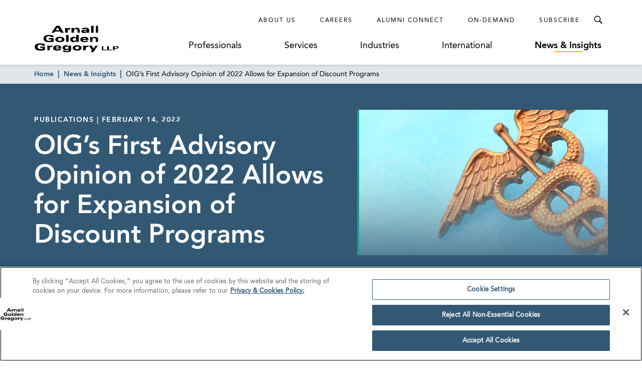

--- FILE ---
content_type: text/html; charset=utf-8
request_url: https://www.agg.com/news-insights/publications/oigs-first-advisory-opinion-of-2022-allows-for-expansion-of-discount-programs/
body_size: 27422
content:
<!doctype html>
<html data-n-head-ssr lang="en" data-n-head="%7B%22lang%22:%7B%22ssr%22:%22en%22%7D%7D">
  <head >
    <base href="https://www.agg.com">
    <meta data-n-head="ssr" charset="utf-8"><meta data-n-head="ssr" name="viewport" content="width=device-width, initial-scale=1.0"><meta data-n-head="ssr" http-equiv="X-UA-Compatible" content="IE=Edge"><meta data-n-head="ssr" name="description" content="


Footnotes for this article are available at the end of this page.



On January 19, 2022, the Department of Health and Human Services, Office of Inspector General (“OIG”) released a favorable advisory opinion, OIG Advisory Opinion No. 22-01 (the “Opinion”), analyzing a proposed expansion of discount programs for low-income individuals. The Requestor, an owner of retail pharmacies, inquired about whether its pharmacies adding Medicaid enrollment as an eligibility category for its low-income discount program would constitute grounds for sanctions under the federal Anti-Kickback Statute (“AKS”"><meta data-n-head="ssr" name="oni_section" content="news_insights"><meta data-n-head="ssr" name="oni_type" content="publications"><meta data-n-head="ssr" name="oni_exclude_from_site_search" content="false"><meta data-n-head="ssr" name="oni_title" content="OIG’s First Advisory Opinion of 2022 Allows for Expansion of Discount Programs | News &amp; Insights"><meta data-n-head="ssr" name="robots" content="INDEX, FOLLOW"><meta data-n-head="ssr" property="og:title" content="OIG’s First Advisory Opinion of 2022 Allows for Expansion of Discount Programs"><meta data-n-head="ssr" property="og:description" content="On January 19, 2022, the Department of Health and Human Services, Office of Inspector General (“OIG”) released a favorable advisory opinion, OIG Advisory Opinion No. 22-01 (the “Opinion”), analyzing a proposed expansion of discount programs for low-income individuals."><meta data-n-head="ssr" property="og:url" content="https://www.agg.com/news-insights/publications/oigs-first-advisory-opinion-of-2022-allows-for-expansion-of-discount-programs/"><meta data-n-head="ssr" property="og:image" content="https://media.agg.com/wp-content/uploads/2022/02/18195223/Churvis_Lisa.jpg"><meta data-n-head="ssr" property="og:type" content="website"><meta data-n-head="ssr" property="og:site_name" content="Arnall Golden Gregory LLP"><meta data-n-head="ssr" name="twitter:card" content="summary_large_image"><meta data-n-head="ssr" name="twitter:title" content="OIG’s First Advisory Opinion of 2022 Allows for Expansion of Discount Programs | News &amp; Insights | Arnall Golden Gregory LLP"><meta data-n-head="ssr" name="twitter:description" content="


Footnotes for this article are available at the end of this page.



On January 19, 2022, the Department of Health and Human Services, Office of Inspector General (“OIG”) released a favorable advisory opinion, OIG Advisory Opinion No. 22-01 (the “Opinion”), analyzing a proposed expansion of discount programs for low-income individuals. The Requestor, an owner of retail pharmacies, inquired about whether its pharmacies adding Medicaid enrollment as an eligibility category for its low-income discount program would constitute grounds for sanctions under the federal Anti-Kickback Statute (“AKS”"><meta data-n-head="ssr" name="twitter:image" content="https://media.agg.com/wp-content/uploads/2022/02/18195223/Churvis_Lisa.jpg"><meta data-n-head="ssr" name="twitter:site" content="agglaw"><title>OIG’s First Advisory Opinion of 2022 Allows for Expansion of Discount Programs | News &amp; Insights | Arnall Golden Gregory LLP</title><link data-n-head="ssr" rel="shortcut icon" href="/images/favicon.ico?v=1.0.0" type="image/x-icon"><link data-n-head="ssr" rel="canonical" href="https://www.agg.com/news-insights/publications/oigs-first-advisory-opinion-of-2022-allows-for-expansion-of-discount-programs/"><script data-n-head="ssr">
          (function(d) {
            var config = {
              kitId: 'pjz5tpu',
              scriptTimeout: 3000,
              async: true
            },
            h=d.documentElement,t=setTimeout(function(){h.className=h.className.replace(/wf-loading/g,"")+" wf-inactive";},config.scriptTimeout),tk=d.createElement("script"),f=false,s=d.getElementsByTagName("script")[0],a;h.className+=" wf-loading";tk.src='https://use.typekit.net/'+config.kitId+'.js';tk.async=true;tk.onload=tk.onreadystatechange=function(){a=this.readyState;if(f||a&&a!="complete"&&a!="loaded")return;f=true;clearTimeout(t);try{Typekit.load(config)}catch(e){}};s.parentNode.insertBefore(tk,s)
          })(document);
        </script><script data-n-head="ssr">
        window.addEventListener("load", (event) => {
          // Create a new script element
          var newScript = document.createElement('script');
          newScript.src = "https://cdn.cookielaw.org/consent/75f55e5a-d8c2-4ef6-b303-87c473fbe585/OtAutoBlock.js"
          newScript.defer = true
          // Find the first script tag in the document
          var firstScript = document.getElementsByTagName('script')[0];

          // If a script tag is found, insert new script before it
          if (firstScript) {
            firstScript.parentNode.insertBefore(newScript, firstScript);
          } else {
            // If no script tag is found, append the script to the head
            document.head.appendChild(newScript);
          }
        });</script><script data-n-head="ssr" src="https://cdn.cookielaw.org/scripttemplates/otSDKStub.js" type="text/javascript" charset="UTF-8" data-domain-script="75f55e5a-d8c2-4ef6-b303-87c473fbe585"></script><script data-n-head="ssr" type="text/javascript">function OptanonWrapper() { }</script><script data-n-head="ssr" type="application/ld+json">{
  "@context": "http://schema.org",
  "@type": "BreadcrumbList",
  "itemListElement": [
    {
      "@type": "ListItem",
      "position": 1,
      "item": {
        "@id": "https://www.agg.com/",
        "name": "Home"
      }
    },
    {
      "@type": "ListItem",
      "position": 2,
      "item": {
        "@id": "https://www.agg.com/news-insights/",
        "name": "News & Insights"
      }
    },
    {
      "@type": "ListItem",
      "position": 3,
      "item": {
        "@id": "https://www.agg.com/news-insights/publications/oigs-first-advisory-opinion-of-2022-allows-for-expansion-of-discount-programs/",
        "name": "OIG’s First Advisory Opinion of 2022 Allows for Expansion of Discount Programs"
      }
    }
  ]
}</script><script data-n-head="ssr" type="application/ld+json">{
  "@context": "http://schema.org",
  "@type": "Article",
  "headline": "OIG’s First Advisory Opinion of 2022 Allows for Expansion of Discount Programs",
  "image": "https://media.agg.com/wp-content/uploads/2022/02/11220135/Featured-Image-Healthcare.jpg",
  "keywords": "Government Investigations, Healthcare",
  "publisher": {
    "@type": "Organization",
    "name": "Arnall Golden Gregory LLP",
    "logo": {
      "@type": "ImageObject",
      "url": "https://media.agg.com/wp-content/uploads/2019/07/17213559/AGG-logo.svg"
    }
  },
  "url": "https://www.agg.com/news-insights/publications/oigs-first-advisory-opinion-of-2022-allows-for-expansion-of-discount-programs/",
  "datePublished": "2022-02-14",
  "articleBody": "<table style=\"border-collapse: collapse; width: 100.497%; height: 59px;\" border=\"1\">\n<tbody>\n<tr style=\"height: 59px;\">\n<td style=\"width: 100%; height: 59px; text-align: center;\"><span style=\"color: #178478; font-size: 12px;\">Footnotes for this article are available at the end of this page.</span></td>\n</tr>\n</tbody>\n</table>\n<p>On January 19, 2022, the Department of Health and Human Services, Office of Inspector General (“OIG”) released a favorable advisory opinion, OIG Advisory Opinion No. 22-01 (the “Opinion”), analyzing a proposed expansion of discount programs for low-income individuals. The Requestor, an owner of retail pharmacies, inquired about whether its pharmacies adding Medicaid enrollment as an eligibility category for its low-income discount program would constitute grounds for sanctions under the federal Anti-Kickback Statute (“AKS”) or the Beneficiary Inducements Civil Monetary Penalty (“CMP”) Provision. The OIG concluded that although the proposed arrangement would generate prohibited remuneration under the AKS (if the requisite intent were present) and the Beneficiary Inducements CMP Provision, the OIG would not impose administrative sanctions on Requestors in connection with the proposed arrangement.</p>\n<h4>The Advisory Opinion</h4>\n<p>According to the facts presented, the Requestor is an online retailer that sells a variety of consumer goods and services to the general public. It indirectly owns pharmacies that are enrolled as providers in Medicare Part B and Medicaid programs in multiple states. The pharmacies also have agreements with a number of commercial insurers and pharmacy benefit managers, including those that administer pharmacy benefits for Medicare Part D sponsors, Medicare Advantage plans, and Medicaid managed care organizations.</p>\n<p>For a monthly or annual fee, the Requestor’s customers may enroll in a Membership Program that confers various benefits, including free expedited shipping on orders from its pharmacies, and a prescription savings benefit, which offers discounts on certain brand-name and generic prescription medications purchased out-of-pocket. Third-party payors, including federal healthcare programs, cannot be billed for drugs purchased under the prescription savings benefit, although payors can be billed for covered drugs purchased from Requestor’s pharmacies that are not eligible for the prescription savings benefit.</p>\n<p>The Requestor offers discounts on the Membership Program fee and  certain food and other grocery items to low-income individuals. Individuals are eligible for these discounts if they can show proof that they are already receiving benefits from one of several programs serving low-income individuals, such as the National School Lunch Program or the Supplemental Security Income or Low Income Home Energy Assistance programs. The Requestor proposes to add enrollment in Medicaid as an additional category of eligibility for its discount programs.</p>\n<p>The OIG noted that Requestor’s proposed arrangement would implicate both the AKS and the Beneficiary Inducements CMP Provision because it could induce Medicaid beneficiaries who are not otherwise eligible for discounts under current eligibility categories to select Requestor’s pharmacies for future drug purchases, including drugs reimbursable by Medicaid. The proposed arrangement meets no AKS safe harbors. Further, the proposed arrangement would not meet all conditions of the retailer rewards exception to the Beneficiary Inducements CMP Provision, and no other exception to this statute was applicable to the proposed arrangement.</p>\n<p>Under the retailer rewards exception to the Beneficiary Inducements CMP Provision, retailer rewards do not constitute prohibited remuneration if:</p>\n<ol>\n<li>the rewards consist of coupons, rebates, or other rewards from a retailer;</li>\n<li>the rewards are offered or transferred on equal terms available to the general public, regardless of health insurance status; and</li>\n<li>the offer or transfer of the rewards is not tied to the provision of other items or services reimbursed in whole or in part by the Medicare or Medicaid programs.</li>\n</ol>\n<p>The OIG observed that the discount under the proposed arrangement would not be offered on equal terms available to the general public, regardless of health insurance status (thereby failing to meet the exception’s second criteria). Rather, the discount would be available only to individuals who are enrolled in one of a number of programs, including Medicaid.</p>\n<p>Nonetheless, the OIG found that the proposal presents minimal risk of fraud and abuse under the AKS and that it would not impose sanctions under the Beneficiary Inducements CMP Provision in connection with the proposed arrangement for the following reasons:</p>\n<ul>\n<li><u>First</u>, there is only an <strong>attenuated nexus</strong> between Requestor’s discount programs and a Medicaid beneficiary’s potential ordering of drugs from Requestor’s pharmacies. The discount programs offer a wide range of benefits, most of which are unrelated to prescription drug purchases or Medicaid-reimbursable drugs.</li>\n<li><u>Second</u>, <strong>remuneration is not specifically targeted at federal healthcare program beneficiaries</strong> under Requestor’s proposed arrangement. Rather, the proposed arrangement would use Medicaid enrollment as a proxy for financial need, not as part of an effort to provide remuneration only to Medicaid beneficiaries. Further, Requestors certified that they do not and would not track pharmacy utilization by individual customers who qualify for its discounts based on Medicaid enrollment.</li>\n<li><u>Third</u>, Requestor’s proposed arrangement is <strong>unlikely to lead to inappropriate utilization or overutilization of items or services reimbursable by federal healthcare programs</strong>. There is no indication that the free expedited shipping offered on orders from Requestor’s pharmacies would induce beneficiaries to order prescription drugs they would not otherwise purchase, and the prescription savings benefit would not induce overutilization or inappropriate utilization of drugs reimbursable by a federal healthcare program because it applies only when customers pay out of pocket.</li>\n<li><u>Fourth</u>, the proposed arrangement <strong>poses no risk to patient safety or quality of patient care</strong>. Rather, Requestor’s discount programs would potentially provide meaningful assistance to low-income individuals.</li>\n<li><u>Finally</u>, the proposed arrangement <strong>presents no heightened concern with respect to steering beneficiaries to a particular pharmacy</strong>, despite the availability of free expedited shipping on pharmacy purchases. Other important factors, including price, location, availability, and medication management considerations, also could inform a Medicaid beneficiary’s decision to purchase drugs from Requestor’s pharmacies instead of others.</li>\n</ul>\n<p>Based on its analysis of facts presented, the OIG concluded that although the proposed arrangement would generate prohibited remuneration under the AKS (with the requisite intent) and the Beneficiary Inducements CMP Provision, the OIG would not impose administrative sanctions related to the proposed arrangement under those statutes.</p>\n<h4>Analysis</h4>\n<p>Advisory Opinion 22-01 is the latest of the OIG’s analyses addressing retailer discount or loyalty programs with respect to the retailer rewards exception to what constitutes prohibited remuneration under the Beneficiary Inducements CMP Provision. Congress enacted this law in 1981 as one of several administrative remedies to combat fraud and abuse in Medicare and Medicaid.<sup>1</sup>  Under it, a person who offers or transfers to a Medicare or Medicaid beneficiary any remuneration that the person knows or should know is likely to influence the beneficiary’s selection of a particular provider, practitioner, or supplier of Medicare or Medicaid payable items or services may be liable for civil money penalties of up to $20,000 for each wrongful act.<sup>2</sup>  The term “remuneration” includes the waiver of coinsurance and deductible amounts (or any part thereof), and transfers of items or services for free or for other than fair market value.<sup>3</sup>  The OIG has previously taken the position that “incentives that are only nominal in value are not prohibited by the statute,” and has interpreted “nominal in value” to mean “no more than $10 per item, or $50 in the aggregate on an annual basis.”<sup>4</sup></p>\n<p>Notwithstanding this interpretation, many retailer reward programs included a blanket exclusion of federal healthcare program beneficiaries.<sup>5</sup>  The Patient Protection and Affordable Care Act, as amended by the Health Care and Education Reconciliation Act of 2010 (collectively, the “ACA”), amended the definition of “remuneration” for purposes of the Beneficiary Inducements CMP Provision by adding a new exception for rewards offered by retailers that met the three criteria analyzed in Advisory Opinion 22-01.<sup>6</sup>  In December 2016, the OIG issued a final rule in which it interpreted this exception and codified it into regulation.<sup>7</sup>  The OIG believed this new exception should increase retailers’ willingness to include federal healthcare program beneficiaries in their reward programs in appropriate circumstances.<sup>8</sup></p>\n<p>The OIG has employed a similar analytical framework as applied in Advisory Opinion 22-01 to assess whether previously proposed loyalty programs violated the AKS or met the retailer rewards exception to the Beneficiary Inducements CMP Provision. For example, in Advisory Opinion 12-05 (Apr. 24, 2012), the OIG approved a proposed arrangement in which a requestor’s customers could earn gasoline discounts based on the value of purchases made in its retail stores and pharmacies, including deductibles and copayments for prescriptions covered under government programs. The OIG found that this proposed arrangement met all of the Beneficiary Inducements CMP Provision’s retailer rewards exception criteria added by the ACA. The proposed arrangement posed a minimal risk of fraud and abuse sanctionable under the AKS because, in addition to the factors the requestor satisfied in meeting the foregoing retailer rewards exception, (i) there was a low risk that the proposed arrangement would steer beneficiaries to purchase federally reimbursable items or services at the Requestor’s supermarkets; and (ii) the proposed arrangement would be unlikely to result in overutilization because the drugs had already been prescribed, there would be no waiver of any cost-sharing amount, and the gasoline purchased with the loyalty discount was not federally reimbursable. In Advisory Opinion 12-14 (Oct. 9, 2012), the OIG approved a similar program for the same reasons.</p>\n<p>In Advisory Opinion 17-05 (Sep. 7, 2017), the OIG approved an arrangement in which a retail pharmacy chain would expand its existing rewards program to include federal healthcare program beneficiaries, whose enrollment it had prohibited to that point. The OIG concluded that the first two criteria for the retailer rewards exception under the Beneficiary Inducement CMP Provision were satisfied as the pharmacy was a retailer within the meaning of the statute, and the rewards program was available on equal terms to the public. The OIG also determined that the program was not tied to the provision of other items or services reimbursable by a government health program, in satisfaction of the third criterion. Notably, although the pharmacy could not enforce the condition prohibiting the use of its program in conjunction with other insurance or health plan coverage, the OIG noted that such claims were “unlikely” because a “rational economic actor” would only utilize the benefit program to purchase items and services that would cost less than they would if purchased using a federal healthcare program benefit. The OIG incorporated the above factors in its determination that the proposed arrangement posed a minimal risk of fraud and abuse under the AKS. It also noted in its AKS analysis that the proposed arrangement did not include any features specifically to steer beneficiaries to the requestor’s retail pharmacy locations to purchase federally reimbursable items or services. Additionally, the program would not likely result in overutilization or increased costs to government healthcare programs because an individual would only purchase prescription drugs for which a written order had already been obtained.</p>\n<p>The OIG undertook a similar analysis to reach the same conclusion in Advisory Opinion 19-06 (Dec. 12, 2019), in which it considered the expansion of a supermarket’s loyalty program to allow customers to earn rewards points on out-of-pocket costs paid in connection with purchases at its in-store pharmacies, including pharmacy products covered by government healthcare programs. The OIG concluded that the proposed expansion of the customer loyalty program would satisfy the retailer rewards exception to the Benefits Inducement CMP Provision and posed a low risk of fraud and abuse under the AKS. In its AKS analysis, the OIG relied on the factors that satisfied the Benefits Inducement CMP Provision retailer rewards exception The program was also unlikely to increase costs to federal healthcare programs or steer beneficiaries to the requestor’s supermarkets to purchase federally reimbursable items or services.</p>\n<p>Advisory Opinion 22-01 and the previous Advisory Opinions discussed above provide welcome guidance to retailers that operate reward programs applicable to federal healthcare program beneficiaries. Although the retailer rewards exception to the Benefits Inducement CMP Provision has no parallel in the AKS, the OIG has repeatedly incorporated the retail rewards exception analysis findings into its examination of AKS compliance of proposed arrangements. While meeting the Benefits Inducement CMP Provision retailer rewards exception has never been a stamp of approval regarding AKS compliance, the analyses in Advisory Opinions preceding Opinion 22-01 suggested that arrangements satisfying the exception are less likely to be found violative of the AKS.</p>\n<p>However, Advisory Opinion 22-01 involved the first proposed arrangement in this series in which the discount program is offered specifically to a subset of the population, not the general public. Though the OIG determined that the arrangement would not satisfy the retailer rewards exception for this reason (and that it satisfied no other exception to the Beneficiary Inducement CMP Provision), it nevertheless determined that it would not impose sanctions under the AKS. To reach this conclusion, the OIG analyzed considerations beyond the retail rewards exception factors, potential inappropriate steering, and overutilization, as it limited itself to in its prior AKS analyses in this series.</p>\n<p>Here, the OIG incorporated the third Beneficiary Inducement CMP Provision retail rewards exception factor (which requires that the reward not be tied to items or services reimbursable by Medicare or Medicaid) in its first reason for declining to sanction the proposed arrangement under the AKS — that is, that there was only an “attenuated” nexus between the Requestor’s discount program and the Medicaid beneficiary’s potential ordering of drugs from the Requestor’s pharmacies. The OIG also analyzed an additional factor relevant to another exception to the Beneficiary Inducement CMP Provision, which provides that prohibited remuneration does not include remuneration that, <em>inter alia</em>, poses a low risk of harm to patients.<sup>9</sup>  The OIG has suggested that “low risk” remuneration “does not raise patient-safety or quality-of-care concerns,” among other requirements.<sup>10</sup>  The OIG echoed this very language in its fourth reason that it would not impose sanctions related to this Requestor’s proposed arrangement under the AKS.<sup>11</sup>  Finally, another additional analytical point that seems vital to the OIG’s decision to refrain from imposing AKS sanctions is that the remuneration was not specifically targeted at federal health program beneficiaries, but was merely using Medicaid enrollment as a proxy to assess individuals’ financial need. This may have suggested to the OIG that any remuneration provided by the Requestor was without the intent required for a violation of the AKS.<sup>12</sup></p>\n<p>Though prior OIG Advisory Opinions addressing loyalty programs suggested overlapping analyses for satisfaction of the Beneficiary Inducement CMP Provision retail rewards exception and compliance with the AKS, Advisory Opinion 22-01 shows that the OIG is willing to examine a range of factors beyond the retail rewards exception to determine whether a proposed arrangement will be acceptable under the AKS. The OIG previously stated that the retail rewards exception should increase retailers’ willingness to include federal healthcare program beneficiaries in their reward programs in appropriate circumstances. The OIG’s flexibility in pulling in additional factors to analyze when a proposed arrangement does not satisfy the retail rewards exception may signal continued inclination for retailers to create and execute loyalty programs that include federal healthcare beneficiaries. As a result, retailers may be able to structure their programs to comply with regulatory requirements with greater comfort that their arrangements will not be found to violate AKS or the Beneficiary Inducement CMP Provision.</p>\n<p>Advisory Opinion 22-01 is available <a href=\"https://oig.hhs.gov/documents/advisory-opinions/1019/AO-22-01.pdf\">here</a>. While this Opinion and others discussed herein only apply to the specific facts and proposed arrangements presented in each particular request and should not be relied upon as general policies, they offer informal guidance to the retail industry about practices or arrangements that implicate the AKS and Beneficiary Inducement CMP Provision, and the OIG’s approach to assessing the risks that loyalty programs might violate these statutes. For more information on OIG Advisory Opinion No. 22-01 or other issues addressed herein, please contact AGG attorneys <a href=\"https://www.agg.com/professionals/aaron-danzig/\">Aaron Danzig</a> or <a href=\"https://www.agg.com/professionals/lisa-churvis/\">Lisa Churvis</a>.</p>\n<p>&nbsp;</p>\n<p><span style=\"font-size: 14px;\">[1] Medicare and State Health Care Programs: Fraud and Abuse; Revisions to Safe Harbors Under the Anti-Kickback Statute, and Civil Monetary Penalty Rules Regarding Beneficiary Inducements and Gainsharing, 79 Fed. Reg. 59717-01 (Oct. 3, 2014), 2014 WL 4925461 at *59719.</span></p>\n<p><span style=\"font-size: 14px;\">[2] 42 U.S.C. § 1320a-7a(a)(5).</span></p>\n<p><span style=\"font-size: 14px;\">[3] <em>Id</em>. § 1320a-7a(a)(6).</span></p>\n<p><span style=\"font-size: 14px;\">[4] Health Care Programs: Fraud and Abuse; Revised OIG Civil Money Penalties Resulting From Public Law 104-191, 65 Fed. Reg. 24400-01(Apr. 26, 2000), 2000 WL 472616 at *24,410-11.</span></p>\n<p><span style=\"font-size: 14px;\">[5] Medicare and State Health Care Programs: Fraud and Abuse; Revisions to Safe Harbors Under the Anti-Kickback Statute, and Civil Monetary Penalty Rules Regarding Beneficiary Inducements and Gainsharing, 79 Fed. Reg. 59717-01 (Oct. 3, 2014), 2014 WL 4925461 at *59726.</span></p>\n<p><span style=\"font-size: 14px;\">[6] “[R]etailer rewards do not constitute “remuneration” under the Beneficiary Inducements CMP if: (i) the rewards consist of coupons, rebates, or other rewards from a retailer; (ii) the rewards are offered or transferred on equal terms available to the general public, regardless of health insurance status; and (iii) the offer or transfer of the rewards is not tied to the provision of other items or services reimbursed in whole or in part by the Medicare or Medicaid programs.” OIG Advisory Opinion No. 22-01, 2022 WL 194394, at *4.</span></p>\n<p><span style=\"font-size: 14px;\">[7] 42 C.F.R. § 1003.110; Medicare and State Health Care Programs: Fraud and Abuse; Revisions to the Safe Harbors Under the Anti-Kickback Statute and Civil Monetary Penalty Rules Regarding Beneficiary Inducements, 81 Fed. Reg. 88,368 (Dec. 7, 2016), 2016 WL 7103282 at *88368.</span></p>\n<p><span style=\"font-size: 14px;\">[8] Medicare and State Health Care Programs: Fraud and Abuse; Revisions to Safe Harbors Under the Anti-Kickback Statute, and Civil Monetary Penalty Rules Regarding Beneficiary Inducements and Gainsharing, 79 Fed. Reg. 59717-01 (Oct. 3, 2014), 2014 WL 4925461 at *59726.</span></p>\n<p><span style=\"font-size: 14px;\">[9] 42 U.S.C. § 1320a-7a(i)(6)(F).</span></p>\n<p><span style=\"font-size: 14px;\">[10] Medicare and State Health Care Programs: Fraud and Abuse; Revisions to Safe Harbors Under the Anti-Kickback Statute, and Civil Monetary Penalty Rules Regarding Beneficiary Inducements and Gainsharing, 79 Fed. Reg. 59717-01 (Oct. 3, 2014), 2014 WL 4925461 at *59725.</span></p>\n<p><span style=\"font-size: 14px;\">[11] “<u>Fourth</u>, the Proposed Arrangement does not pose a risk to patient safety or raise any quality of care concerns.” OIG Advisory Opinion No. 22-01, 2022 WL 194394, at *6.</span></p>\n<p><span style=\"font-size: 14px;\">[12] <em>See</em> OIG Advisory Opinion No. 07-09, 2007 WL 6400836, at *5 (inferring that requestor was not operating the arrangement under consideration to induce beneficiaries to self-refer their federal program business to requestor based, in part, on its observation that the arrangement did not target federal healthcare program beneficiaries).</span></p>\n"
}</script><link rel="preload" href="/dist/243ed3d.js" as="script"><link rel="preload" href="/dist/31ad6c0.js" as="script"><link rel="preload" href="/dist/da23f6d.js" as="script"><link rel="preload" href="/dist/930feb5.js" as="script"><link rel="preload" href="/dist/903d3fa.js" as="script"><link rel="preload" href="/dist/7fcd6ac.js" as="script"><link rel="preload" href="/dist/12e6218.js" as="script"><link rel="preload" href="/dist/1319ff9.js" as="script"><link rel="preload" href="/dist/60e324f.js" as="script"><style data-vue-ssr-id="52ae8425:0 1a91ea2f:0 7a09755c:0 54702dae:0 bdf6520e:0 bf534f78:0 07eb9149:0 ad48b3ba:0 6d3d6b44:0 042023ea:0 f19112b2:0 0fa2db46:0 90f7e13c:0 382ad34d:0 c691ac2a:0 7b30f290:0 a15eceaa:0 f758a834:0 3e8318be:0 6fcdc2da:0 89140d30:0 7e63ad0a:0">/*! normalize-scss | MIT/GPLv2 License | bit.ly/normalize-scss */html{font-family:sans-serif;line-height:1.5em;-ms-text-size-adjust:100%;-webkit-text-size-adjust:100%}body{margin:0}article,aside,footer,header,nav,section{display:block}h1,h2,h3,h4,h5,h6{font-size:1em;line-height:1.5em;margin:1.5em 0}blockquote,dl,ol,ul{margin:1.5em 0}dd,ol ol,ol ul,ul ol,ul ul{margin:0}ol,ul{padding:0}figcaption,figure{display:block}figure{margin:1.5em 0}hr{box-sizing:content-box;height:0;overflow:visible}p,pre{margin:1.5em 0}pre{font-family:monospace,monospace;font-size:1em}a{background-color:transparent;-webkit-text-decoration-skip:objects}abbr[title]{border-bottom:none;text-decoration:underline;-webkit-text-decoration:underline dotted;text-decoration:underline dotted}b,strong{font-weight:inherit;font-weight:bolder}code,kbd,samp{font-family:monospace,monospace;font-size:1em}dfn{font-style:italic}mark{background-color:#ff0;color:#000}small{font-size:80%}sub,sup{font-size:75%;line-height:0;position:relative;vertical-align:baseline}sub{bottom:-.25em}sup{top:-.5em}audio,video{display:inline-block}audio:not([controls]){display:none;height:0}img{border-style:none}svg:not(:root){overflow:hidden}button,input,optgroup,select,textarea{font-family:sans-serif;font-size:100%;line-height:1.5em;margin:0}button{overflow:visible}button,select{text-transform:none}[type=reset],[type=submit],button,html [type=button]{-webkit-appearance:button}[type=button]::-moz-focus-inner,[type=reset]::-moz-focus-inner,[type=submit]::-moz-focus-inner,button::-moz-focus-inner{border-style:none;padding:0}[type=button]:-moz-focusring,[type=reset]:-moz-focusring,[type=submit]:-moz-focusring,button:-moz-focusring{outline:.0625rem dotted ButtonText}input{overflow:visible}[type=checkbox],[type=radio]{box-sizing:border-box;padding:0}[type=number]::-webkit-inner-spin-button,[type=number]::-webkit-outer-spin-button{height:auto}[type=search]{-webkit-appearance:textfield;outline-offset:-.125rem}[type=search]::-webkit-search-cancel-button,[type=search]::-webkit-search-decoration{-webkit-appearance:none}::-webkit-file-upload-button{-webkit-appearance:button;font:inherit}fieldset{padding:.35em .75em .625em}legend{box-sizing:border-box;color:inherit;display:table;max-width:100%;padding:0;white-space:normal}progress{display:inline-block;vertical-align:baseline}textarea{overflow:auto}details{display:block}summary{display:list-item}menu{display:block;margin:1.5em 0;padding:0}menu menu,ol menu,ul menu{margin:0}canvas{display:inline-block}[hidden],template{display:none}html{box-sizing:border-box;font-size:100%}*,:after,:before{box-sizing:inherit;outline:none}body{text-rendering:optimizeLegibility;-webkit-font-smoothing:antialiased;-moz-osx-font-smoothing:grayscale;font-family:"AvenirLTPro-Roman","Arial";font-style:normal;font-weight:400;line-height:1.5}main{display:block}a{color:inherit;-webkit-text-decoration:none;text-decoration:none;transition:color .3s}a:focus,button:focus{outline:.0625rem solid #aaa}ul{list-style-type:none;margin:0;padding:0}blockquote:last-child,li,p:last-child{margin-bottom:0}h1,h2,h3,h4,h5,h6,p{margin:0}fieldset{border:0;margin:0;padding:0}figure{margin:0}address{font-style:normal}img{max-width:100%}button{background:none;border:none;border-radius:0;cursor:pointer;font-family:"AvenirLTPro-Roman","Arial";font-style:normal;font-weight:400;margin:0;padding:0}@font-face{font-display:swap;font-family:"AvenirLTPro-Roman";font-style:normal;font-weight:400;src:url(/dist/fonts/3938DA_0_0.5d32a04.eot);src:url(/dist/fonts/3938DA_0_0.5d32a04.eot?#iefix) format("embedded-opentype"),url(/dist/fonts/3938DA_0_0.9ca5faa.woff) format("woff")}@font-face{font-display:swap;font-family:"AvenirLTPro-Oblique";font-style:normal;font-weight:400;src:url(/dist/fonts/3938DA_1_0.ed33ef2.eot);src:url(/dist/fonts/3938DA_1_0.ed33ef2.eot?#iefix) format("embedded-opentype"),url(/dist/fonts/3938DA_1_0.05ccc30.woff) format("woff")}@font-face{font-display:swap;font-family:"AvenirLTPro-Heavy";font-style:normal;font-weight:400;src:url(/dist/fonts/3938DA_2_0.4d69702.eot);src:url(/dist/fonts/3938DA_2_0.4d69702.eot?#iefix) format("embedded-opentype"),url(/dist/fonts/3938DA_2_0.7a0a231.woff) format("woff")}@font-face{font-display:swap;font-family:"AvenirLTPro-HeavyOblique";font-style:normal;font-weight:400;src:url(/dist/fonts/3938DA_3_0.c0032bd.eot);src:url(/dist/fonts/3938DA_3_0.c0032bd.eot?#iefix) format("embedded-opentype"),url(/dist/fonts/3938DA_3_0.89a4417.woff) format("woff")}@font-face{font-display:swap;font-family:"Miller-Display-Roman";font-style:normal;font-weight:400;src:url(/dist/fonts/Miller-Display-Roman.85b3b3f.eot);src:url(/dist/fonts/Miller-Display-Roman.85b3b3f.eot?#iefix) format("embedded-opentype"),url(/dist/fonts/Miller-Display-Roman.182f35a.woff) format("woff")}@font-face{font-display:swap;font-family:"Miller-Display-Roman-Italic";font-style:normal;font-weight:400;src:url(/dist/fonts/Miller-Display-Roman-Italic.7c4f1de.eot);src:url(/dist/fonts/Miller-Display-Roman-Italic.7c4f1de.eot?#iefix) format("embedded-opentype"),url(/dist/fonts/Miller-Display-Roman-Italic.3520fb9.woff) format("woff")}@font-face{font-display:swap;font-family:"Miller-Display-Semibold";font-style:normal;font-weight:400;src:url(/dist/fonts/Miller-Display-Semibold.e9ed5a4.eot);src:url(/dist/fonts/Miller-Display-Semibold.e9ed5a4.eot?#iefix) format("embedded-opentype"),url(/dist/fonts/Miller-Display-Semibold.b9b46fb.woff) format("woff")}@font-face{font-display:swap;font-family:"Miller-Display-Semibold-Italic";font-style:normal;font-weight:400;src:url(/dist/fonts/Miller-Display-Semibold-Italic.5944dbb.eot);src:url(/dist/fonts/Miller-Display-Semibold-Italic.5944dbb.eot?#iefix) format("embedded-opentype"),url(/dist/fonts/Miller-Display-Semibold-Italic.0ed8c45.woff) format("woff")}@font-face{font-display:swap;font-family:"icomoon";font-style:"normal";font-weight:"normal";src:url(/dist/fonts/icomoon.dd4efa5.eot);src:url(/dist/fonts/icomoon.dd4efa5.eot#iefix) format("embedded-opentype"),url(/dist/fonts/icomoon.8449af6.woff) format("woff")}.ot-floating-button,.print-only{display:none}@media print{.print-only{display:block}#__nuxt{font-size:.625rem}#__nuxt .ArrowLink,#__nuxt .ArticleHeroSticky,#__nuxt .ArticleHero__image-container,#__nuxt .BioHero__image,#__nuxt .BioHero__social-block,#__nuxt .BreadcrumbLinks,#__nuxt .GlobalFooter,#__nuxt .GlobalHeader,#__nuxt .JumpLinkNavSticky,#__nuxt .MultiColumnLayout__left-content,#__nuxt .PaginationControls,#__nuxt .ProfessionalsListing__image,#__nuxt .ReadMore__button-container,#__nuxt .SearchControlsBase{display:none}#__nuxt .Accordion__heading.Accordion__heading,#__nuxt .ArticleHero__tag,#__nuxt .ArticleHero__title,#__nuxt a{color:#000}#__nuxt .Accordion__heading.Accordion__heading:before{content:none}#__nuxt .ArticleHero .ArticleHero__container{min-height:0;padding:0}#__nuxt .ArticleHero .ArticleHero__content{width:100%}#__nuxt .BioHero__container{display:block;overflow:hidden}#__nuxt .BioHero__print-container{float:left;height:10rem;overflow:hidden;position:relative;width:0}#__nuxt .BioHero__mobile-image{display:block;height:100%;left:50%;max-width:none;position:absolute;top:50%;transform:translate3d(-50%,-50%,0)}#__nuxt .BioHero__card{float:left;padding:0 0 0 2em;width:65%}#__nuxt .BioHero__title{font-size:1.5rem}#__nuxt .BioHero__info{margin-top:1em}#__nuxt .BioHero__email>:first-child,#__nuxt .BioHero__office-title,#__nuxt .BioHero__watermark{display:none}#__nuxt [data-oni-fade-in]{opacity:1!important}#__nuxt .DefaultLayout{padding-top:0}#__nuxt .DetailHero .DetailHero__container{min-height:0}#__nuxt .DetailHero .DetailHero__content{border-right:none;padding:0;width:100%}#__nuxt .DetailHero .DetailHero__title{font-size:2em}#__nuxt .FeaturedHighlights{border-right:none;padding:0}#__nuxt .InterrupterModule .InterrupterModule__image-container{padding-top:0}#__nuxt .InterrupterModule .InterrupterModule__image{display:none}#__nuxt .InterrupterModule .InterrupterModule__content{border-right:none;padding:0}#__nuxt .MultiColumnLayout .MultiColumnLayout__container{flex-wrap:wrap;justify-content:flex-start;max-width:none}#__nuxt .MultiColumnLayout .MultiColumnLayout__main-content,#__nuxt .MultiColumnLayout .MultiColumnLayout__right-content,#__nuxt .ProfessionalsListing .ProfessionalsListing__item{width:100%}#__nuxt .ProfessionalSpecialtiesList__item{padding-bottom:0}#__nuxt .ProfessionalSpecialtiesList__link{font-family:"AvenirLTPro-Roman","Arial";font-style:normal;font-weight:400}#__nuxt .ReadMore__container{max-height:none!important}#__nuxt .ResultsListing__title{font-size:.875rem}#__nuxt .RichText__content{font-family:"Arial"}#__nuxt .SearchCriteriaListing__button{border:none;color:#000}#__nuxt .SearchCriteriaListing__button:after{content:none}#__nuxt .SearchCriteriaListing__button:nth-child(n+1):last-child{display:none}#__nuxt .SectionBreakerModule__content{padding:0}#__nuxt .SectionHeader{font-size:1.5rem}.Spacer--width-narrow.Spacer--width-narrow{max-width:none}}
.nuxt-progress{background-color:#fab700;height:.125rem;left:0;opacity:1;position:fixed;right:0;top:0;transition:width .1s,opacity .4s;width:0;z-index:999999}.nuxt-progress.nuxt-progress-notransition{transition:none}.nuxt-progress-failed{background-color:red}
.DefaultLayout{display:flex;flex-direction:column;min-height:100vh;padding-top:8.0625em}.DefaultLayout__main-content{flex-grow:1}.DefaultLayout__skip{background:#325874;color:#fff;font-family:"AvenirLTPro-Heavy","Arial";font-style:normal;font-weight:400;left:0;opacity:0;padding:.25em .5em;position:fixed;top:0;z-index:-1}.DefaultLayout__skip:focus{opacity:1;z-index:6}@media screen and (max-width:56.25em){.DefaultLayout{padding-top:4.5em}}
.GlobalHeader{background-color:#fff;box-shadow:0 .125rem .25rem hsla(0,0%,67%,.5);left:0;position:fixed;right:0;top:0;z-index:5}.GlobalHeader__container{display:flex;padding:1.25em 0 1.5em}.GlobalHeader__logo-container{align-items:center;display:flex;flex-grow:1;margin-top:auto;transition:opacity .3s}.GlobalHeader__logo-container--search-open{opacity:0;pointer-events:none}.GlobalHeader__logo{display:flex;max-width:75%;min-width:10.625em}.GlobalHeader__links{flex-grow:1}.GlobalHeader__top-row{align-items:center;display:flex;justify-content:flex-end}.GlobalHeader__ancillary-links{display:flex;padding-right:1em}.GlobalHeader__ancillary-link-container:not(:last-child){margin-right:3em}.GlobalHeader__ancillary-link.GlobalHeader__ancillary-link{font-size:.75em;letter-spacing:.1666666667em;text-transform:uppercase}.GlobalHeader__search-button{color:#000;height:2.5em;line-height:1;position:relative;transition:color .3s,background-color .3s;width:2.5em}.GlobalHeader__search-button:after{content:"";font-family:"icomoon";speak:none;font-feature-settings:normal;font-style:normal;font-variant:normal;font-weight:400;line-height:1;text-transform:none;-webkit-font-smoothing:antialiased;-moz-osx-font-smoothing:grayscale;font-size:1.5em;left:50%;position:absolute;top:50%;transform:translate3d(-50%,-50%,0)}.GlobalHeader__search-button:hover{color:#fab700}.GlobalHeader__search-button--active{background-color:#325874;color:#fff}.GlobalHeader__search-button--active:after{content:"";font-family:"icomoon";speak:none;font-feature-settings:normal;font-style:normal;font-variant:normal;font-weight:400;line-height:1;text-transform:none;-webkit-font-smoothing:antialiased;-moz-osx-font-smoothing:grayscale;font-size:1.25em}.GlobalHeader__primary-links{display:flex;justify-content:space-around;margin-top:1.125em}.GlobalHeader__primary-link-container:not(:last-child){margin-right:3.75em}.GlobalHeader__primary-link{white-space:nowrap}.GlobalHeader__mobile-nav-button{display:none}@media screen and (max-width:56.25em){.GlobalHeader__container{justify-content:space-between;padding:1em 0}.GlobalHeader__logo-container{order:1}.GlobalHeader__logo-container--search-open{opacity:1;pointer-events:all}.GlobalHeader__logo{height:2.25em;width:6.875em}.GlobalHeader__links{flex-grow:0;order:0}.GlobalHeader__ancillary-links,.GlobalHeader__primary-links{display:none}.GlobalHeader__search-button{align-items:center;display:flex}.GlobalHeader__search-button:before{content:none}.GlobalHeader__search-button:after{font-size:1.75em}.GlobalHeader__search-button--active:after{font-size:1.25em}.GlobalHeader__mobile-nav-button{align-items:center;display:flex;order:2;transition:color .3s}.GlobalHeader__mobile-nav-button:before{content:"";font-family:"icomoon";speak:none;font-feature-settings:normal;font-style:normal;font-variant:normal;font-weight:400;line-height:1;text-transform:none;-webkit-font-smoothing:antialiased;-moz-osx-font-smoothing:grayscale;font-size:1.5em}.GlobalHeader__mobile-nav-button:hover{color:#fab700}}
.Spacer--top-spacing-xsmall{margin-top:1em}.Spacer--top-spacing-small{margin-top:2em}.Spacer--top-spacing-medium{margin-top:3em}.Spacer--top-spacing-large{margin-top:4.5em}.Spacer--top-spacing-xlarge{margin-top:6em}.Spacer--bottom-spacing-xsmall{margin-bottom:1em}.Spacer--bottom-spacing-small{margin-bottom:2em}.Spacer--bottom-spacing-medium{margin-bottom:3em}.Spacer--bottom-spacing-large{margin-bottom:4.5em}.Spacer--bottom-spacing-xlarge{margin-bottom:6em}.Spacer--center-content{text-align:center}.Spacer--first-child-no-top-spacing:first-child{margin-top:0}.Spacer--width-narrow{margin-left:auto;margin-right:auto;max-width:51.75em;padding-left:1em;padding-right:1em}@media (-ms-high-contrast:active),(-ms-high-contrast:none){.Spacer--width-narrow{width:100%}}.Spacer--width-medium{margin-left:auto;margin-right:auto;max-width:59em;padding-left:1em;padding-right:1em}@media (-ms-high-contrast:active),(-ms-high-contrast:none){.Spacer--width-medium{width:100%}}.Spacer--width-wide{margin-left:auto;margin-right:auto;max-width:73.5em;padding-left:1em;padding-right:1em}@media (-ms-high-contrast:active),(-ms-high-contrast:none){.Spacer--width-wide{width:100%}}@media screen and (max-width:62em){.Spacer--top-spacing-large{margin-top:2.925em}.Spacer--top-spacing-xlarge{margin-top:3.9em}.Spacer--bottom-spacing-large{margin-bottom:2.925em}.Spacer--bottom-spacing-xlarge{margin-bottom:3.9em}}
.UnderlineCta{font-size:1.125em;position:relative}.UnderlineCta:after{background-color:#fab700;content:"";height:.125rem;left:50%;position:absolute;top:calc(100% + .1em);transform:translate3d(-50%,0,0);transition:width .3s;width:0}.UnderlineCta--active-override:after,.UnderlineCta.active-selection:after,.UnderlineCta:hover:after{width:3.4375rem}.UnderlineCta--active-override,.UnderlineCta.active-selection{font-family:"AvenirLTPro-Heavy","Arial";font-style:normal;font-weight:400}.UnderlineCta--inactive-override.UnderlineCta--inactive-override{font-family:"AvenirLTPro-Roman","Arial";font-style:normal;font-weight:400}.UnderlineCta--inactive-override.UnderlineCta--inactive-override:after{width:0}.UnderlineCta--inactive-override.UnderlineCta--inactive-override:hover:after{width:3.4375rem}
.GlobalMobileNav{background-color:#325874;bottom:0;left:3em;padding:1.25em 1.25em 2em 2em;position:fixed;right:0;top:0;transform:translate3d(100%,0,0);transition:transform .3s,box-shadow .3s;z-index:6}.GlobalMobileNav--is-open{box-shadow:-.75rem 0 1.6875rem rgba(0,0,0,.65);transform:translateZ(0)}.GlobalMobileNav__button{color:#fff;display:block;line-height:1;margin-left:auto;transition:color .3s}.GlobalMobileNav__button:before{content:"";font-family:"icomoon";speak:none;font-feature-settings:normal;font-style:normal;font-variant:normal;font-weight:400;line-height:1;text-transform:none;-webkit-font-smoothing:antialiased;-moz-osx-font-smoothing:grayscale;font-size:1.25em}.GlobalMobileNav__button:hover{color:#fab700}.GlobalMobileNav__primary-links{margin-top:2.5em}.GlobalMobileNav__primary-link-container:not(:last-child){margin-bottom:2em}.GlobalMobileNav__primary-link{color:#fff}.GlobalMobileNav__ancillary-links{margin-top:2em;padding-top:2em;position:relative}.GlobalMobileNav__ancillary-links:after{background-color:#fff;content:"";height:.0625rem;left:0;position:absolute;top:0;width:75%}.GlobalMobileNav__ancillary-link-container:not(:last-child){margin-bottom:1.75em}.GlobalMobileNav__ancillary-link.GlobalMobileNav__ancillary-link{color:#fff;font-size:.875em;letter-spacing:.1071428571em;text-transform:uppercase}@media screen and (max-width:23.4375em){.GlobalMobileNav__primary-link-container:not(:last-child){margin-bottom:1.5em}.GlobalMobileNav__ancillary-link-container:not(:last-child){margin-bottom:1.25em}}
.GlobalSiteSearchMenu{background-color:rgba(0,0,0,.65);bottom:0;left:0;opacity:0;overflow:hidden;pointer-events:none;position:fixed;right:0;top:3.75em;transition:opacity .3s;z-index:-1}.GlobalSiteSearchMenu--open{opacity:1;pointer-events:all;z-index:6}.GlobalSiteSearchMenu--open .GlobalSiteSearchMenu__input-container{box-shadow:0 .75rem 1.6875rem rgba(0,0,0,.65);transform:translateZ(0)}.GlobalSiteSearchMenu__input-container{background-color:#325874;padding:7.5em 0;transform:translate3d(0,-100%,0);transition:transform .3s,box-shadow .3s}@media screen and (max-width:56.25em){.GlobalSiteSearchMenu{top:3.5em}}
.TextInputWithTypeahead{position:relative}.TextInputWithTypeahead__input{position:relative;z-index:2}.TextInputWithTypeahead__typeahead{border:.0625rem solid #325874;left:-.0625rem;padding-top:1em;position:absolute;right:-.0625rem;top:calc(100% - 1em);z-index:1}
.TextInput{align-items:center;background-color:#fff;border-radius:.5em;display:flex;overflow:hidden;padding-right:1em}.TextInput__container{flex-grow:1;position:relative}.TextInput__input{border:none;display:block;font-family:"AvenirLTPro-Roman","Arial";font-size:1.125em;font-style:normal;font-weight:400;padding:1em 0 1em 1em;width:100%}.TextInput__input::-ms-clear{display:none}@media (-ms-high-contrast:active),(-ms-high-contrast:none){.TextInput__input:-ms-input-placeholder{color:transparent}}.TextInput__label-text{font-size:1.125rem;left:1em;opacity:0;pointer-events:none;position:absolute;top:50%;transform:translate3d(0,-50%,0);white-space:nowrap}@media (-ms-high-contrast:active),(-ms-high-contrast:none){.TextInput__label-text{opacity:1;top:calc(50% + .125rem)}}.TextInput__button{transition:color .3s}.TextInput__button:hover{color:#325874}.TextInput__button--clear:before{content:"";font-feature-settings:normal;font-size:1.2em;font-variant:normal;-webkit-font-smoothing:antialiased}.TextInput__button--clear:before,.TextInput__button--submit:before{font-family:"icomoon";speak:none;font-style:normal;font-weight:400;line-height:1;text-transform:none;-moz-osx-font-smoothing:grayscale}.TextInput__button--submit:before{content:"";font-feature-settings:normal;font-size:2em;font-variant:normal;-webkit-font-smoothing:antialiased}
.TypeaheadResults{background-color:#fff}.TypeaheadResults__result{color:#325874;display:block;font-family:"AvenirLTPro-Heavy","Arial";font-size:1.125em;font-style:normal;font-weight:400;padding:.5em 1em;transition:color .3s,background-color .3s;width:100%}.TypeaheadResults__result--selected,.TypeaheadResults__result:hover{background-color:#d0e3ec}
.BreadcrumbLinks{position:relative;z-index:3}.BreadcrumbLinks__container{background-color:hsla(0,0%,100%,.85);left:0;padding:.4375em 0;position:absolute;right:0;top:100%}.BreadcrumbLinks__item-container{display:inline}.BreadcrumbLinks__item-container:not(:last-child):after{content:"|";padding-left:.5rem;padding-right:.5rem;position:relative}.BreadcrumbLinks__item-container:not(:last-child) .BreadcrumbLinks__item,.BreadcrumbLinks__item-container:not(:last-child):after{color:#325874;font-family:"AvenirLTPro-Heavy","Arial";font-style:normal;font-weight:400}.BreadcrumbLinks__item-container:not(:last-child) .BreadcrumbLinks__item:hover{-webkit-text-decoration:underline;text-decoration:underline}.BreadcrumbLinks__item{font-family:"AvenirLTPro-Roman","Arial";font-size:.875em;font-style:normal;font-weight:400}@media screen and (max-width:37.5em){.BreadcrumbLinks{display:none}}
.ArticleHero{background-color:#325874}.ArticleHero__container{align-items:center;display:flex;justify-content:space-between;min-height:25em;padding:5.625em 0 3.75em}@media (-ms-high-contrast:active),(-ms-high-contrast:none){.ArticleHero__container{height:0}}.ArticleHero__tag.ArticleHero__tag{color:#fff;margin-bottom:1em}.ArticleHero__title{color:#fff;font-family:"AvenirLTPro-Heavy","Arial";font-size:3.25em;font-style:normal;font-weight:400;line-height:1.15}.ArticleHero__image-container{border-left:.25rem solid #1b998b;height:18.125em;order:1;position:relative;width:31.25em}.ArticleHero__image-container+.ArticleHero__content{width:calc(100% - 34.25em)}.ArticleHero__image{background-position:50% 50%;background-size:cover;height:100%;left:0;position:absolute;top:0;width:100%}.ArticleHero__source-container{margin-top:1em}.ArticleHero__source{color:#fff;font-size:1.125em;-webkit-text-decoration:underline;text-decoration:underline}.ArticleHero__source:after{content:"";font-family:"icomoon";speak:none;font-feature-settings:normal;font-style:normal;font-variant:normal;font-weight:400;line-height:1;text-transform:none;-webkit-font-smoothing:antialiased;-moz-osx-font-smoothing:grayscale}@media screen and (max-width:75em){.ArticleHero__image-container{width:25em}.ArticleHero__image-container+.ArticleHero__content{padding-right:2em;width:calc(100% - 28em)}.ArticleHero__title{font-size:3em}}@media screen and (max-width:62em){.ArticleHero__image-container{width:22.5em}.ArticleHero__image-container+.ArticleHero__content{width:calc(100% - 25.5em)}.ArticleHero__title{font-size:2.5em}}@media screen and (max-width:48em){.ArticleHero__image-container{width:18.75em}.ArticleHero__image-container+.ArticleHero__content{padding-right:1em;width:calc(100% - 21.75em)}}@media screen and (max-width:43.75em){.ArticleHero__container{flex-wrap:wrap}.ArticleHero__image-container{margin-top:2em;width:100%}.ArticleHero__image-container+.ArticleHero__content{width:100%}}@media screen and (max-width:37.5em){.ArticleHero__container{padding:2.5em 0 1.875em}.ArticleHero__image-container{height:14.0625em}.ArticleHero__title{font-size:2em}}
.ContentLabel{color:#000;font-family:"AvenirLTPro-Heavy","Arial";font-size:.875em;font-style:normal;font-weight:400;letter-spacing:.1071428571em;text-transform:uppercase}
.ArticleHeroSticky__container{background-color:#325874;left:0;padding:.75em 0;position:fixed;right:0;transition:opacity .2s;z-index:5}.ArticleHeroSticky__spacer.ArticleHeroSticky__spacer{padding-left:0}.ArticleHeroSticky__title{color:#fff;font-family:"AvenirLTPro-Heavy","Arial";font-size:1.125em;font-style:normal;font-weight:400}.ArticleHeroSticky__tag.ArticleHeroSticky__tag{color:#fff;font-size:.75em;margin-top:.25em}.ArticleHeroSticky__fade-enter-active,.ArticleHeroSticky__fade-leave-active{transition:opacity .5s}.ArticleHeroSticky__fade-enter,.ArticleHeroSticky__fade-leave-to{opacity:0}@media screen and (max-width:62.5em){.ArticleHeroSticky__spacer.ArticleHeroSticky__spacer{padding-left:1em}}
.MultiColumnLayout__container{display:flex;margin-left:auto;margin-right:auto;max-width:79.9375em}.MultiColumnLayout__container--both-sides,.MultiColumnLayout__container--main-only{justify-content:center}.MultiColumnLayout__container--left-only{justify-content:flex-start}.MultiColumnLayout__container--right-only{justify-content:flex-end}.MultiColumnLayout__left-content{padding-left:1em;width:4.6875em}.MultiColumnLayout__main-content{width:59em}.MultiColumnLayout__right-content{padding-left:1em;padding-right:1em;position:relative;width:16.25em}@media screen and (max-width:79.9375em){.MultiColumnLayout__main-content--both-sides{width:calc(100% - 20.9375em)}.MultiColumnLayout__main-content--left-only{width:calc(100% - 4.6875em)}.MultiColumnLayout__main-content--right-only{width:calc(100% - 16.25em)}}@media screen and (max-width:48em){.MultiColumnLayout__container{flex-wrap:wrap;justify-content:flex-start}.MultiColumnLayout__left-content,.MultiColumnLayout__main-content,.MultiColumnLayout__right-content{width:100%}}
.ShareTools__link-container:not(:last-child){margin-bottom:1em}.ShareTools__link{background-color:#325874;border-radius:50%;display:block;height:2.25em;position:relative;transition:background-color .3s;width:2.25em}.ShareTools__link:hover{background-color:#178478}.ShareTools__link:after{color:#fff;font-size:1.25em;left:50%;position:absolute;top:50%;transform:translate3d(-50%,-50%,0)}.ShareTools__link--twitter:after{content:""}.ShareTools__link--linkedin:after,.ShareTools__link--twitter:after{font-family:"icomoon";speak:none;font-feature-settings:normal;font-style:normal;font-variant:normal;font-weight:400;line-height:1;text-transform:none;-webkit-font-smoothing:antialiased;-moz-osx-font-smoothing:grayscale}.ShareTools__link--linkedin:after{content:""}.ShareTools__link--email:after{content:"";font-family:"icomoon";speak:none;font-feature-settings:normal;font-style:normal;font-variant:normal;font-weight:400;line-height:1;text-transform:none;-webkit-font-smoothing:antialiased;-moz-osx-font-smoothing:grayscale;font-size:1.1em}.ShareTools__link--pdf:after{content:"PDF";font-size:.8em;transform:translate3d(-45%,-45%,0)}.ShareTools__link--print:after{content:"";font-family:"icomoon";speak:none;font-feature-settings:normal;font-style:normal;font-variant:normal;font-weight:400;line-height:1;text-transform:none;-webkit-font-smoothing:antialiased;-moz-osx-font-smoothing:grayscale}@media screen and (max-width:48em){.ShareTools{margin-bottom:2em}.ShareTools__links{display:flex}.ShareTools__link-container:not(:last-child){margin-bottom:0;margin-right:1em}}
.RichText__content{font-family:"AvenirLTPro-Roman","Arial";font-size:1.125em;font-style:normal;font-weight:400}.RichText__content>*+*{margin-top:1rem}.RichText__content b,.RichText__content strong{font-family:"AvenirLTPro-Heavy","Arial";font-style:normal;font-weight:400}.RichText__content b>em,.RichText__content b>i,.RichText__content strong>em,.RichText__content strong>i{font-weight:bolder}.RichText__content em,.RichText__content i{font-family:"AvenirLTPro-Oblique","Arial";font-style:normal;font-weight:400}.RichText__content em>b,.RichText__content em>strong,.RichText__content i>b,.RichText__content i>strong{font-style:italic}.RichText__content em a,.RichText__content i a{font-style:italic!important}.RichText__content iframe,.RichText__content img{max-width:100%}.RichText__content ol{padding-left:1.5em}.RichText__content ol ol{margin-left:1.5em}.RichText__content ol>li>ul>li{padding-left:.5rem}.RichText__content ol>li>ul>li::marker{color:#000;font-size:1.25em;line-height:1;top:.8em}.RichText__content ul{list-style-type:disc;margin-left:.75rem}.RichText__content ul ul{margin-left:1.5em}.RichText__content ul li{margin-left:.5rem;padding-left:1em}.RichText__content>ul>li{padding-left:.5rem}.RichText__content>ul>li::marker{color:#000;font-size:1.25em;line-height:1}.RichText__content>ul>li>ul>li::marker{color:#000;content:"○";font-size:.75em}.RichText__content>ul>li>ul>li>ul>li::marker{color:#676767;content:"■";font-size:.65em}.RichText__content>ul>li>ul>li>ul>li li{padding-left:.5rem}.RichText__content>ul>li>ul>li>ul>li li::marker{color:#676767;font-size:1.25em;line-height:1}.RichText__content a,.RichText__content a:active,.RichText__content a:visited{color:#325874;font-family:"AvenirLTPro-Heavy","Arial";font-style:normal;font-weight:400}.RichText__content a:active:hover,.RichText__content a:hover,.RichText__content a:visited:hover{-webkit-text-decoration:underline;text-decoration:underline}.RichText__content h2{font-family:"AvenirLTPro-Heavy","Arial";font-size:2rem;font-style:normal;font-weight:400}@media screen and (max-width:48em){.RichText__content h2{font-size:1.875rem}}@media screen and (max-width:25.9375em){.RichText__content h2{font-size:1.75rem}}.RichText__content h2 em{font-family:"AvenirLTPro-Heavy","Arial";font-size:2rem;font-style:normal;font-style:italic;font-weight:400}@media screen and (max-width:48em){.RichText__content h2 em{font-size:1.875rem}}@media screen and (max-width:25.9375em){.RichText__content h2 em{font-size:1.75rem}}.RichText__content h3,.RichText__content h3 em{font-family:"AvenirLTPro-Heavy","Arial";font-size:1.75rem;font-style:normal;font-weight:400}.RichText__content h3 em{font-style:italic}.RichText__content h4{font-family:"Miller-Display-Roman","Times New Roman";font-size:1.625rem;font-style:normal;font-weight:400}@media screen and (max-width:62em){.RichText__content h4{font-size:1.5rem}}@media screen and (max-width:48em){.RichText__content h4{font-size:1.375rem}}@media screen and (max-width:25.9375em){.RichText__content h4{font-size:1.25rem}}.RichText__content h4 em{font-family:"Miller-Display-Roman","Times New Roman";font-size:1.625rem;font-style:normal;font-style:italic;font-weight:400}@media screen and (max-width:62em){.RichText__content h4 em{font-size:1.5rem}}@media screen and (max-width:48em){.RichText__content h4 em{font-size:1.375rem}}@media screen and (max-width:25.9375em){.RichText__content h4 em{font-size:1.25rem}}.RichText__content h5{font-family:"Miller-Display-Roman","Times New Roman";font-size:1.375rem;font-style:normal;font-weight:400}@media screen and (max-width:62em){.RichText__content h5{font-size:1.25rem}}@media screen and (max-width:48em){.RichText__content h5{font-size:1.125rem}}@media screen and (max-width:25.9375em){.RichText__content h5{font-size:1rem}}.RichText__content h5 em{font-family:"Miller-Display-Roman","Times New Roman";font-size:1.375rem;font-style:normal;font-style:italic;font-weight:400}@media screen and (max-width:62em){.RichText__content h5 em{font-size:1.25rem}}@media screen and (max-width:48em){.RichText__content h5 em{font-size:1.125rem}}@media screen and (max-width:25.9375em){.RichText__content h5 em{font-size:1rem}}.RichText__content blockquote{border-left:.1875rem solid #1b998b;font-family:"Miller-Display-Roman","Times New Roman";font-size:1.75rem;font-style:normal;font-weight:400;padding-left:.7142857143em}.RichText__content blockquote:not(:first-child){margin-top:1.5em}.RichText__content blockquote:not(:last-child){margin-bottom:1.5em}.RichText__content blockquote cite{display:block;font-family:"AvenirLTPro-Roman","Arial";font-size:.7142857143em;font-style:normal;font-weight:400;margin-top:.3571428571em}@media screen and (max-width:48em){.RichText__content blockquote{font-size:1.5rem}.RichText__content blockquote cite{font-size:1.125rem}}.RichText__content .alignright{float:right;margin:.5em 0 .5em 1em}.RichText__content .aligncenter{display:block;margin-left:auto;margin-right:auto}.RichText__content .alignleft{float:left;margin:.5em 1em .5em 0}.RichText__specialty .RichText__content ul{list-style-type:disc}.RichText__specialty .RichText__content ul li{list-style-type:disc;margin-left:.75em;padding-bottom:1em;padding-left:.5em;position:static}.RichText__specialty .RichText__content ul li:last-child{padding-bottom:0}.RichText__specialty .RichText__content ul li>ul{list-style-type:none;padding-left:0}.RichText__specialty .RichText__content ul li>ul>li{padding-left:1em;position:relative}.RichText__specialty .RichText__content ul li>ul>li::marker{content:"-";left:0;position:absolute;top:0;transform:translateZ(0)}
.ProfessionalSpecialtiesList__section{margin-bottom:3em}.ProfessionalSpecialtiesList__subtitle{font-family:"AvenirLTPro-Heavy","Arial";font-size:1.5em;font-style:normal;font-weight:400;margin-bottom:.5rem}.ProfessionalSpecialtiesList__lists-container{display:flex;justify-content:space-between}.ProfessionalSpecialtiesList__list{width:calc(50% - 1.5em)}.ProfessionalSpecialtiesList__item{padding:.5em 0}.ProfessionalSpecialtiesList__link{color:#325874;font-family:"AvenirLTPro-Heavy","Arial";font-size:1.125em;font-style:normal;font-weight:400}.ProfessionalSpecialtiesList__link:hover{-webkit-text-decoration:underline;text-decoration:underline}@media screen and (max-width:48em){.ProfessionalSpecialtiesList__section{margin-bottom:2em}.ProfessionalSpecialtiesList__lists-container{display:block}.ProfessionalSpecialtiesList__list{width:100%}}
.ProfessionalsListingVertical__item{align-items:center;display:flex;justify-content:space-between;margin:2.25em 0}.ProfessionalsListingVertical__item:first-child{margin-top:1.125em}.ProfessionalsListingVertical__image-container{border-radius:5.625em;height:5.625em;overflow:hidden;position:relative;width:5.625em}.ProfessionalsListingVertical__image{background-position:50% 50%;background-size:cover;height:100%;left:0;position:absolute;top:0;width:100%}.ProfessionalsListingVertical__print-image{height:100%;left:50%;max-width:none;position:absolute;top:0;transform:translate3d(-50%,0,0)}.ProfessionalsListingVertical__content{width:calc(100% - 6.625em)}.ProfessionalsListingVertical__name{color:#325874;display:block;font-family:"AvenirLTPro-Heavy","Arial";font-size:.875em;font-style:normal;font-weight:400;letter-spacing:.025em;line-height:1.25;margin-bottom:.25em}.ProfessionalsListingVertical__name:hover{-webkit-text-decoration:underline;text-decoration:underline}.ProfessionalsListingVertical__job-title{font-size:.6875em;letter-spacing:.0909090909em;text-transform:uppercase}
.GlobalFooter{background-color:#000;color:#fff;padding:3.125em 0}.GlobalFooter .UnderlineCta{color:#fff}.GlobalFooter .ot-sdk-show-settings{display:none}.GlobalFooter__grid{display:flex;justify-content:space-between}.GlobalFooter__copyright{font-size:.875em}.GlobalFooter__footer-links{display:flex;margin-top:1.5em}.GlobalFooter__footer-link-container:not(:last-child){margin-right:3.125em}.GlobalFooter__social-links{display:flex}.GlobalFooter__social-link-container:not(:last-child){margin-right:1.5em}.GlobalFooter__social-link{background-color:#fff;border-radius:50%;display:block;height:2.25em;position:relative;transition:background-color .3s;width:2.25em}.GlobalFooter__social-link:before{color:#000;font-size:1.4em;left:50%;position:absolute;top:50%;transform:translate3d(-50%,-50%,0)}.GlobalFooter__social-link:hover{background-color:#fab700}.GlobalFooter__social-link--linkedin:before{content:""}.GlobalFooter__social-link--linkedin:before,.GlobalFooter__social-link--twitter:before{font-family:"icomoon";speak:none;font-feature-settings:normal;font-style:normal;font-variant:normal;font-weight:400;line-height:1;text-transform:none;-webkit-font-smoothing:antialiased;-moz-osx-font-smoothing:grayscale}.GlobalFooter__social-link--twitter:before{content:""}@media screen and (max-width:37.5em){.GlobalFooter__grid{flex-direction:column}.GlobalFooter__column--right{order:0}.GlobalFooter__column--left{margin-top:1.875em;order:1}.GlobalFooter__footer-links{flex-wrap:wrap}.GlobalFooter__footer-link-container{margin:.625em 0;width:50%}.GlobalFooter__footer-link-container:not(:last-child){margin-right:0}}
.EmailDisclaimer{align-items:center;background-color:rgba(0,0,0,.4);bottom:0;display:flex;flex-direction:column;justify-content:center;left:0;padding:1em;position:fixed;right:0;top:0;z-index:7}.EmailDisclaimer__container{background-color:#fff;margin-left:auto;margin-right:auto;max-width:37.5em;padding:3em}.EmailDisclaimer__header{font-family:"AvenirLTPro-Heavy","Arial";font-size:1.75em;font-style:normal;font-weight:400;text-align:center}.EmailDisclaimer__message{font-size:1.125em;margin-top:1em}.EmailDisclaimer__buttons{display:flex;flex-wrap:wrap;justify-content:space-around;margin-top:1.5em}.EmailDisclaimer__button{border:.0625rem solid #325874;color:#325874;font-family:"AvenirLTPro-Heavy","Arial";font-size:.875em;font-style:normal;font-weight:400;letter-spacing:.0714285714em;margin-top:.5em;min-width:14.2857142857em;padding:.75em 1.5714285714em;text-align:center;text-transform:uppercase;transition:color .3s,background-color .3s}.EmailDisclaimer__button:hover{background-color:#325874;color:#fff}@media screen and (max-width:37.5em){.EmailDisclaimer__container{padding:1.5em}.EmailDisclaimer__header{font-size:1.5em}.EmailDisclaimer__message{font-size:1em}}</style>
    <!--
    /**
    * @license
    * MyFonts Webfont Build ID 3750106, 2019-04-22T08:43:43-0400
    *
    * The fonts listed in this notice are subject to the End User License
    * Agreement(s) entered into by the website owner. All other parties are
    * explicitly restricted from using the Licensed Webfonts(s).
    *
    * You may obtain a valid license at the URLs below.
    *
    * Webfont: AvenirLTPro-Roman by Linotype
    * URL: https://www.myfonts.com/fonts/linotype/avenir/pro-55-roman/
    *
    * Webfont: AvenirLTPro-Oblique by Linotype
    * URL: https://www.myfonts.com/fonts/linotype/avenir/pro-55-oblique/
    *
    * Webfont: AvenirLTPro-Heavy by Linotype
    * URL: https://www.myfonts.com/fonts/linotype/avenir/pro-85-heavy/
    *
    * Webfont: AvenirLTPro-HeavyOblique by Linotype
    * URL: https://www.myfonts.com/fonts/linotype/avenir/pro-85-heavy-oblique/
    *
    *
    * License: https://www.myfonts.com/viewlicense?type=web&buildid=3750106
    * Licensed pageviews: 250,000
    * Webfonts copyright: Copyright &#x00A9; 2014 Monotype GmbH. All rights reserved.
    *
    * © 2019 MyFonts Inc
    */
    -->
    <script type="text/javascript">!function(){var e=document.createElement("script");e.type="text/javascript",e.async=!0,e.src="//us1.siteimprove.com/js/siteanalyze_41020.js";var t=document.getElementsByTagName("script")[0];t.parentNode.insertBefore(e,t)}()</script>
    <!-- Google Tag Manager -->
    <script>!function(e,t,a,n,g){e[n]=e[n]||[],e[n].push({"gtm.start":(new Date).getTime(),event:"gtm.js"});var m=t.getElementsByTagName(a)[0],r=t.createElement(a);r.async=!0,r.src="https://www.googletagmanager.com/gtm.js?id=GTM-NS7N57K",m.parentNode.insertBefore(r,m)}(window,document,"script","dataLayer")</script>
    <!-- End Google Tag Manager -->
  </head>
  <body >
    <!-- Google Tag Manager (noscript) -->
    <noscript><iframe src="https://www.googletagmanager.com/ns.html?id=GTM-NS7N57K" height="0" width="0" style="display:none;visibility:hidden"></iframe></noscript>
    <!-- End Google Tag Manager (noscript) -->
    <div data-server-rendered="true" id="__nuxt"><!----><div id="__layout"><div class="DefaultLayout"><noindex><nav><a href="/news-insights/publications/oigs-first-advisory-opinion-of-2022-allows-for-expansion-of-discount-programs/#main-content" class="DefaultLayout__skip">
        Skip to Content
      </a></nav> <header class="GlobalHeader"><div class="Spacer Spacer--width-wide"><div class="GlobalHeader__container"><a href="/" aria-label="Link to Homepage" class="active-selection GlobalHeader__logo-container"><img src="https://media.agg.com/wp-content/uploads/2019/07/17213559/AGG-logo.svg" aria-label="AGG Logo" class="GlobalHeader__logo"></a> <nav class="GlobalHeader__links"><div class="GlobalHeader__top-row"><ul class="GlobalHeader__ancillary-links"><li class="GlobalHeader__ancillary-link-container"><a href="/about-us/" class="GlobalHeader__ancillary-link UnderlineCta">
                About Us
              </a></li><li class="GlobalHeader__ancillary-link-container"><a href="/careers/" class="GlobalHeader__ancillary-link UnderlineCta">
                Careers
              </a></li><li class="GlobalHeader__ancillary-link-container"><a href="/alumni/" class="GlobalHeader__ancillary-link UnderlineCta">
                Alumni Connect
              </a></li><li class="GlobalHeader__ancillary-link-container"><a href="/on-demand/" class="GlobalHeader__ancillary-link UnderlineCta">
                On-Demand
              </a></li><li class="GlobalHeader__ancillary-link-container"><a href="https://agg.concep.com/preferences/agg/signup" class="GlobalHeader__ancillary-link UnderlineCta">
                Subscribe
              </a></li></ul> <button aria-label="Toggle Search Menu" class="GlobalHeader__search-button"></button></div> <ul class="GlobalHeader__primary-links"><li class="GlobalHeader__primary-link-container"><a href="/professionals/" class="GlobalHeader__primary-link UnderlineCta">
              Professionals
            </a></li><li class="GlobalHeader__primary-link-container"><a href="/services/" class="GlobalHeader__primary-link UnderlineCta">
              Services
            </a></li><li class="GlobalHeader__primary-link-container"><a href="/industries/" class="GlobalHeader__primary-link UnderlineCta">
              Industries
            </a></li><li class="GlobalHeader__primary-link-container"><a href="/services/international/" class="GlobalHeader__primary-link UnderlineCta">
              International
            </a></li><li class="GlobalHeader__primary-link-container"><a href="/news-insights/" class="GlobalHeader__primary-link active-selection UnderlineCta">
              News &amp; Insights
            </a></li></ul></nav> <button aria-label="Open Navigation Menu" class="GlobalHeader__mobile-nav-button"></button></div></div></header> <nav class="GlobalMobileNav"><!----></nav> <div class="GlobalSiteSearchMenu"><form role="search" class="GlobalSiteSearchMenu__input-container"><div class="Spacer Spacer--width-medium"><div placeholder="Search by Name or Keyword" class="TextInputWithTypeahead GlobalSiteSearchMenu__input"><div placeholder="Search by Name or Keyword" class="TextInput TextInputWithTypeahead__input"><label class="TextInput__container"><input placeholder="Search by Name or Keyword" type="search" value="" class="TextInput__input"> <span class="TextInput__label-text" style="display:;">Search by Name or Keyword</span></label> <!----> <button aria-label="Submit" type="submit" class="TextInput__button TextInput__button--submit"></button></div> <!----></div></div></form></div></noindex> <main id="main-content" tabindex="0" class="DefaultLayout__main-content"><nav class="BreadcrumbLinks"><div class="BreadcrumbLinks__container"><div class="Spacer Spacer--width-wide"><ul class="BreadcrumbLinks__items"><li class="BreadcrumbLinks__item-container"><a href="/" class="BreadcrumbLinks__item active-selection">Home</a></li><li class="BreadcrumbLinks__item-container"><a href="/news-insights/" class="BreadcrumbLinks__item active-selection">News &amp; Insights</a></li><li class="BreadcrumbLinks__item-container"><span class="BreadcrumbLinks__item">OIG’s First Advisory Opinion of 2022 Allows for Expansion of Discount Programs</span></li></ul></div></div></nav> <div><div><section class="ArticleHero"><div class="Spacer Spacer--width-wide"><div class="ArticleHero__container"><div class="ArticleHero__image-container"><div class="ArticleHero__image" style="background-image:url(https://media.agg.com/wp-content/uploads/2022/02/11220135/Featured-Image-Healthcare.jpg);"></div></div> <div class="ArticleHero__content"><div class="ContentLabel ArticleHero__tag">publications  |  February 14, 2022</div> <h1 class="ArticleHero__title">OIG’s First Advisory Opinion of 2022 Allows for Expansion of Discount Programs</h1> <!----></div></div></div> <div class="ArticleHeroSticky"><!----></div></section> <div class="Spacer Spacer--top-spacing-large Spacer--bottom-spacing-large"><div class="MultiColumnLayout"><div class="MultiColumnLayout__container MultiColumnLayout__container--both-sides"><div class="MultiColumnLayout__left-content"><div class="ShareTools"><ul class="ShareTools__links"><li class="ShareTools__link-container"><a href="https://twitter.com/intent/tweet?text=https://www.agg.com/news-insights/publications/oigs-first-advisory-opinion-of-2022-allows-for-expansion-of-discount-programs/" aria-label="twitter" target="__blank" class="ShareTools__link ShareTools__link--twitter"></a></li><li class="ShareTools__link-container"><a href="https://www.linkedin.com/shareArticle?mini=true&amp;url=https://www.agg.com/news-insights/publications/oigs-first-advisory-opinion-of-2022-allows-for-expansion-of-discount-programs/" aria-label="linkedin" target="__blank" class="ShareTools__link ShareTools__link--linkedin"></a></li><li class="ShareTools__link-container"><a href="mailto:?body=https://www.agg.com/news-insights/publications/oigs-first-advisory-opinion-of-2022-allows-for-expansion-of-discount-programs/&amp;subject=" aria-label="email" target="" class="ShareTools__link ShareTools__link--email"></a></li><li class="ShareTools__link-container"><a href="javascript:window.print()" aria-label="print" target="" class="ShareTools__link ShareTools__link--print"></a></li></ul></div></div> <div class="MultiColumnLayout__main-content MultiColumnLayout__main-content--both-sides"> <div class="FlexibleContent"><div class="Spacer Spacer--bottom-spacing-large"><!----> <div class="Spacer Spacer--top-spacing-small Spacer--width-narrow Spacer--first-child-no-top-spacing"><div class="OniFadeIn__ssr RichText " style="transition:opacity 0.4s 0.3s;opacity:0;"><div class="RichText__content"><table style="border-collapse: collapse; width: 100.497%; height: 59px;" border="1">
<tbody>
<tr style="height: 59px;">
<td style="width: 100%; height: 59px; text-align: center;"><span style="color: #178478; font-size: 12px;">Footnotes for this article are available at the end of this page.</span></td>
</tr>
</tbody>
</table>
<p>On January 19, 2022, the Department of Health and Human Services, Office of Inspector General (“OIG”) released a favorable advisory opinion, OIG Advisory Opinion No. 22-01 (the “Opinion”), analyzing a proposed expansion of discount programs for low-income individuals. The Requestor, an owner of retail pharmacies, inquired about whether its pharmacies adding Medicaid enrollment as an eligibility category for its low-income discount program would constitute grounds for sanctions under the federal Anti-Kickback Statute (“AKS”) or the Beneficiary Inducements Civil Monetary Penalty (“CMP”) Provision. The OIG concluded that although the proposed arrangement would generate prohibited remuneration under the AKS (if the requisite intent were present) and the Beneficiary Inducements CMP Provision, the OIG would not impose administrative sanctions on Requestors in connection with the proposed arrangement.</p>
<h4>The Advisory Opinion</h4>
<p>According to the facts presented, the Requestor is an online retailer that sells a variety of consumer goods and services to the general public. It indirectly owns pharmacies that are enrolled as providers in Medicare Part B and Medicaid programs in multiple states. The pharmacies also have agreements with a number of commercial insurers and pharmacy benefit managers, including those that administer pharmacy benefits for Medicare Part D sponsors, Medicare Advantage plans, and Medicaid managed care organizations.</p>
<p>For a monthly or annual fee, the Requestor’s customers may enroll in a Membership Program that confers various benefits, including free expedited shipping on orders from its pharmacies, and a prescription savings benefit, which offers discounts on certain brand-name and generic prescription medications purchased out-of-pocket. Third-party payors, including federal healthcare programs, cannot be billed for drugs purchased under the prescription savings benefit, although payors can be billed for covered drugs purchased from Requestor’s pharmacies that are not eligible for the prescription savings benefit.</p>
<p>The Requestor offers discounts on the Membership Program fee and  certain food and other grocery items to low-income individuals. Individuals are eligible for these discounts if they can show proof that they are already receiving benefits from one of several programs serving low-income individuals, such as the National School Lunch Program or the Supplemental Security Income or Low Income Home Energy Assistance programs. The Requestor proposes to add enrollment in Medicaid as an additional category of eligibility for its discount programs.</p>
<p>The OIG noted that Requestor’s proposed arrangement would implicate both the AKS and the Beneficiary Inducements CMP Provision because it could induce Medicaid beneficiaries who are not otherwise eligible for discounts under current eligibility categories to select Requestor’s pharmacies for future drug purchases, including drugs reimbursable by Medicaid. The proposed arrangement meets no AKS safe harbors. Further, the proposed arrangement would not meet all conditions of the retailer rewards exception to the Beneficiary Inducements CMP Provision, and no other exception to this statute was applicable to the proposed arrangement.</p>
<p>Under the retailer rewards exception to the Beneficiary Inducements CMP Provision, retailer rewards do not constitute prohibited remuneration if:</p>
<ol>
<li>the rewards consist of coupons, rebates, or other rewards from a retailer;</li>
<li>the rewards are offered or transferred on equal terms available to the general public, regardless of health insurance status; and</li>
<li>the offer or transfer of the rewards is not tied to the provision of other items or services reimbursed in whole or in part by the Medicare or Medicaid programs.</li>
</ol>
<p>The OIG observed that the discount under the proposed arrangement would not be offered on equal terms available to the general public, regardless of health insurance status (thereby failing to meet the exception’s second criteria). Rather, the discount would be available only to individuals who are enrolled in one of a number of programs, including Medicaid.</p>
<p>Nonetheless, the OIG found that the proposal presents minimal risk of fraud and abuse under the AKS and that it would not impose sanctions under the Beneficiary Inducements CMP Provision in connection with the proposed arrangement for the following reasons:</p>
<ul>
<li><u>First</u>, there is only an <strong>attenuated nexus</strong> between Requestor’s discount programs and a Medicaid beneficiary’s potential ordering of drugs from Requestor’s pharmacies. The discount programs offer a wide range of benefits, most of which are unrelated to prescription drug purchases or Medicaid-reimbursable drugs.</li>
<li><u>Second</u>, <strong>remuneration is not specifically targeted at federal healthcare program beneficiaries</strong> under Requestor’s proposed arrangement. Rather, the proposed arrangement would use Medicaid enrollment as a proxy for financial need, not as part of an effort to provide remuneration only to Medicaid beneficiaries. Further, Requestors certified that they do not and would not track pharmacy utilization by individual customers who qualify for its discounts based on Medicaid enrollment.</li>
<li><u>Third</u>, Requestor’s proposed arrangement is <strong>unlikely to lead to inappropriate utilization or overutilization of items or services reimbursable by federal healthcare programs</strong>. There is no indication that the free expedited shipping offered on orders from Requestor’s pharmacies would induce beneficiaries to order prescription drugs they would not otherwise purchase, and the prescription savings benefit would not induce overutilization or inappropriate utilization of drugs reimbursable by a federal healthcare program because it applies only when customers pay out of pocket.</li>
<li><u>Fourth</u>, the proposed arrangement <strong>poses no risk to patient safety or quality of patient care</strong>. Rather, Requestor’s discount programs would potentially provide meaningful assistance to low-income individuals.</li>
<li><u>Finally</u>, the proposed arrangement <strong>presents no heightened concern with respect to steering beneficiaries to a particular pharmacy</strong>, despite the availability of free expedited shipping on pharmacy purchases. Other important factors, including price, location, availability, and medication management considerations, also could inform a Medicaid beneficiary’s decision to purchase drugs from Requestor’s pharmacies instead of others.</li>
</ul>
<p>Based on its analysis of facts presented, the OIG concluded that although the proposed arrangement would generate prohibited remuneration under the AKS (with the requisite intent) and the Beneficiary Inducements CMP Provision, the OIG would not impose administrative sanctions related to the proposed arrangement under those statutes.</p>
<h4>Analysis</h4>
<p>Advisory Opinion 22-01 is the latest of the OIG’s analyses addressing retailer discount or loyalty programs with respect to the retailer rewards exception to what constitutes prohibited remuneration under the Beneficiary Inducements CMP Provision. Congress enacted this law in 1981 as one of several administrative remedies to combat fraud and abuse in Medicare and Medicaid.<sup>1</sup>  Under it, a person who offers or transfers to a Medicare or Medicaid beneficiary any remuneration that the person knows or should know is likely to influence the beneficiary’s selection of a particular provider, practitioner, or supplier of Medicare or Medicaid payable items or services may be liable for civil money penalties of up to $20,000 for each wrongful act.<sup>2</sup>  The term “remuneration” includes the waiver of coinsurance and deductible amounts (or any part thereof), and transfers of items or services for free or for other than fair market value.<sup>3</sup>  The OIG has previously taken the position that “incentives that are only nominal in value are not prohibited by the statute,” and has interpreted “nominal in value” to mean “no more than $10 per item, or $50 in the aggregate on an annual basis.”<sup>4</sup></p>
<p>Notwithstanding this interpretation, many retailer reward programs included a blanket exclusion of federal healthcare program beneficiaries.<sup>5</sup>  The Patient Protection and Affordable Care Act, as amended by the Health Care and Education Reconciliation Act of 2010 (collectively, the “ACA”), amended the definition of “remuneration” for purposes of the Beneficiary Inducements CMP Provision by adding a new exception for rewards offered by retailers that met the three criteria analyzed in Advisory Opinion 22-01.<sup>6</sup>  In December 2016, the OIG issued a final rule in which it interpreted this exception and codified it into regulation.<sup>7</sup>  The OIG believed this new exception should increase retailers’ willingness to include federal healthcare program beneficiaries in their reward programs in appropriate circumstances.<sup>8</sup></p>
<p>The OIG has employed a similar analytical framework as applied in Advisory Opinion 22-01 to assess whether previously proposed loyalty programs violated the AKS or met the retailer rewards exception to the Beneficiary Inducements CMP Provision. For example, in Advisory Opinion 12-05 (Apr. 24, 2012), the OIG approved a proposed arrangement in which a requestor’s customers could earn gasoline discounts based on the value of purchases made in its retail stores and pharmacies, including deductibles and copayments for prescriptions covered under government programs. The OIG found that this proposed arrangement met all of the Beneficiary Inducements CMP Provision’s retailer rewards exception criteria added by the ACA. The proposed arrangement posed a minimal risk of fraud and abuse sanctionable under the AKS because, in addition to the factors the requestor satisfied in meeting the foregoing retailer rewards exception, (i) there was a low risk that the proposed arrangement would steer beneficiaries to purchase federally reimbursable items or services at the Requestor’s supermarkets; and (ii) the proposed arrangement would be unlikely to result in overutilization because the drugs had already been prescribed, there would be no waiver of any cost-sharing amount, and the gasoline purchased with the loyalty discount was not federally reimbursable. In Advisory Opinion 12-14 (Oct. 9, 2012), the OIG approved a similar program for the same reasons.</p>
<p>In Advisory Opinion 17-05 (Sep. 7, 2017), the OIG approved an arrangement in which a retail pharmacy chain would expand its existing rewards program to include federal healthcare program beneficiaries, whose enrollment it had prohibited to that point. The OIG concluded that the first two criteria for the retailer rewards exception under the Beneficiary Inducement CMP Provision were satisfied as the pharmacy was a retailer within the meaning of the statute, and the rewards program was available on equal terms to the public. The OIG also determined that the program was not tied to the provision of other items or services reimbursable by a government health program, in satisfaction of the third criterion. Notably, although the pharmacy could not enforce the condition prohibiting the use of its program in conjunction with other insurance or health plan coverage, the OIG noted that such claims were “unlikely” because a “rational economic actor” would only utilize the benefit program to purchase items and services that would cost less than they would if purchased using a federal healthcare program benefit. The OIG incorporated the above factors in its determination that the proposed arrangement posed a minimal risk of fraud and abuse under the AKS. It also noted in its AKS analysis that the proposed arrangement did not include any features specifically to steer beneficiaries to the requestor’s retail pharmacy locations to purchase federally reimbursable items or services. Additionally, the program would not likely result in overutilization or increased costs to government healthcare programs because an individual would only purchase prescription drugs for which a written order had already been obtained.</p>
<p>The OIG undertook a similar analysis to reach the same conclusion in Advisory Opinion 19-06 (Dec. 12, 2019), in which it considered the expansion of a supermarket’s loyalty program to allow customers to earn rewards points on out-of-pocket costs paid in connection with purchases at its in-store pharmacies, including pharmacy products covered by government healthcare programs. The OIG concluded that the proposed expansion of the customer loyalty program would satisfy the retailer rewards exception to the Benefits Inducement CMP Provision and posed a low risk of fraud and abuse under the AKS. In its AKS analysis, the OIG relied on the factors that satisfied the Benefits Inducement CMP Provision retailer rewards exception The program was also unlikely to increase costs to federal healthcare programs or steer beneficiaries to the requestor’s supermarkets to purchase federally reimbursable items or services.</p>
<p>Advisory Opinion 22-01 and the previous Advisory Opinions discussed above provide welcome guidance to retailers that operate reward programs applicable to federal healthcare program beneficiaries. Although the retailer rewards exception to the Benefits Inducement CMP Provision has no parallel in the AKS, the OIG has repeatedly incorporated the retail rewards exception analysis findings into its examination of AKS compliance of proposed arrangements. While meeting the Benefits Inducement CMP Provision retailer rewards exception has never been a stamp of approval regarding AKS compliance, the analyses in Advisory Opinions preceding Opinion 22-01 suggested that arrangements satisfying the exception are less likely to be found violative of the AKS.</p>
<p>However, Advisory Opinion 22-01 involved the first proposed arrangement in this series in which the discount program is offered specifically to a subset of the population, not the general public. Though the OIG determined that the arrangement would not satisfy the retailer rewards exception for this reason (and that it satisfied no other exception to the Beneficiary Inducement CMP Provision), it nevertheless determined that it would not impose sanctions under the AKS. To reach this conclusion, the OIG analyzed considerations beyond the retail rewards exception factors, potential inappropriate steering, and overutilization, as it limited itself to in its prior AKS analyses in this series.</p>
<p>Here, the OIG incorporated the third Beneficiary Inducement CMP Provision retail rewards exception factor (which requires that the reward not be tied to items or services reimbursable by Medicare or Medicaid) in its first reason for declining to sanction the proposed arrangement under the AKS — that is, that there was only an “attenuated” nexus between the Requestor’s discount program and the Medicaid beneficiary’s potential ordering of drugs from the Requestor’s pharmacies. The OIG also analyzed an additional factor relevant to another exception to the Beneficiary Inducement CMP Provision, which provides that prohibited remuneration does not include remuneration that, <em>inter alia</em>, poses a low risk of harm to patients.<sup>9</sup>  The OIG has suggested that “low risk” remuneration “does not raise patient-safety or quality-of-care concerns,” among other requirements.<sup>10</sup>  The OIG echoed this very language in its fourth reason that it would not impose sanctions related to this Requestor’s proposed arrangement under the AKS.<sup>11</sup>  Finally, another additional analytical point that seems vital to the OIG’s decision to refrain from imposing AKS sanctions is that the remuneration was not specifically targeted at federal health program beneficiaries, but was merely using Medicaid enrollment as a proxy to assess individuals’ financial need. This may have suggested to the OIG that any remuneration provided by the Requestor was without the intent required for a violation of the AKS.<sup>12</sup></p>
<p>Though prior OIG Advisory Opinions addressing loyalty programs suggested overlapping analyses for satisfaction of the Beneficiary Inducement CMP Provision retail rewards exception and compliance with the AKS, Advisory Opinion 22-01 shows that the OIG is willing to examine a range of factors beyond the retail rewards exception to determine whether a proposed arrangement will be acceptable under the AKS. The OIG previously stated that the retail rewards exception should increase retailers’ willingness to include federal healthcare program beneficiaries in their reward programs in appropriate circumstances. The OIG’s flexibility in pulling in additional factors to analyze when a proposed arrangement does not satisfy the retail rewards exception may signal continued inclination for retailers to create and execute loyalty programs that include federal healthcare beneficiaries. As a result, retailers may be able to structure their programs to comply with regulatory requirements with greater comfort that their arrangements will not be found to violate AKS or the Beneficiary Inducement CMP Provision.</p>
<p>Advisory Opinion 22-01 is available <a href="https://oig.hhs.gov/documents/advisory-opinions/1019/AO-22-01.pdf">here</a>. While this Opinion and others discussed herein only apply to the specific facts and proposed arrangements presented in each particular request and should not be relied upon as general policies, they offer informal guidance to the retail industry about practices or arrangements that implicate the AKS and Beneficiary Inducement CMP Provision, and the OIG’s approach to assessing the risks that loyalty programs might violate these statutes. For more information on OIG Advisory Opinion No. 22-01 or other issues addressed herein, please contact AGG attorneys <a href="https://www.agg.com/professionals/aaron-danzig/">Aaron Danzig</a> or <a href="https://www.agg.com/professionals/lisa-churvis/">Lisa Churvis</a>.</p>
<p>&nbsp;</p>
<p><span style="font-size: 14px;">[1] Medicare and State Health Care Programs: Fraud and Abuse; Revisions to Safe Harbors Under the Anti-Kickback Statute, and Civil Monetary Penalty Rules Regarding Beneficiary Inducements and Gainsharing, 79 Fed. Reg. 59717-01 (Oct. 3, 2014), 2014 WL 4925461 at *59719.</span></p>
<p><span style="font-size: 14px;">[2] 42 U.S.C. § 1320a-7a(a)(5).</span></p>
<p><span style="font-size: 14px;">[3] <em>Id</em>. § 1320a-7a(a)(6).</span></p>
<p><span style="font-size: 14px;">[4] Health Care Programs: Fraud and Abuse; Revised OIG Civil Money Penalties Resulting From Public Law 104-191, 65 Fed. Reg. 24400-01(Apr. 26, 2000), 2000 WL 472616 at *24,410-11.</span></p>
<p><span style="font-size: 14px;">[5] Medicare and State Health Care Programs: Fraud and Abuse; Revisions to Safe Harbors Under the Anti-Kickback Statute, and Civil Monetary Penalty Rules Regarding Beneficiary Inducements and Gainsharing, 79 Fed. Reg. 59717-01 (Oct. 3, 2014), 2014 WL 4925461 at *59726.</span></p>
<p><span style="font-size: 14px;">[6] “[R]etailer rewards do not constitute “remuneration” under the Beneficiary Inducements CMP if: (i) the rewards consist of coupons, rebates, or other rewards from a retailer; (ii) the rewards are offered or transferred on equal terms available to the general public, regardless of health insurance status; and (iii) the offer or transfer of the rewards is not tied to the provision of other items or services reimbursed in whole or in part by the Medicare or Medicaid programs.” OIG Advisory Opinion No. 22-01, 2022 WL 194394, at *4.</span></p>
<p><span style="font-size: 14px;">[7] 42 C.F.R. § 1003.110; Medicare and State Health Care Programs: Fraud and Abuse; Revisions to the Safe Harbors Under the Anti-Kickback Statute and Civil Monetary Penalty Rules Regarding Beneficiary Inducements, 81 Fed. Reg. 88,368 (Dec. 7, 2016), 2016 WL 7103282 at *88368.</span></p>
<p><span style="font-size: 14px;">[8] Medicare and State Health Care Programs: Fraud and Abuse; Revisions to Safe Harbors Under the Anti-Kickback Statute, and Civil Monetary Penalty Rules Regarding Beneficiary Inducements and Gainsharing, 79 Fed. Reg. 59717-01 (Oct. 3, 2014), 2014 WL 4925461 at *59726.</span></p>
<p><span style="font-size: 14px;">[9] 42 U.S.C. § 1320a-7a(i)(6)(F).</span></p>
<p><span style="font-size: 14px;">[10] Medicare and State Health Care Programs: Fraud and Abuse; Revisions to Safe Harbors Under the Anti-Kickback Statute, and Civil Monetary Penalty Rules Regarding Beneficiary Inducements and Gainsharing, 79 Fed. Reg. 59717-01 (Oct. 3, 2014), 2014 WL 4925461 at *59725.</span></p>
<p><span style="font-size: 14px;">[11] “<u>Fourth</u>, the Proposed Arrangement does not pose a risk to patient safety or raise any quality of care concerns.” OIG Advisory Opinion No. 22-01, 2022 WL 194394, at *6.</span></p>
<p><span style="font-size: 14px;">[12] <em>See</em> OIG Advisory Opinion No. 07-09, 2007 WL 6400836, at *5 (inferring that requestor was not operating the arrangement under consideration to induce beneficiaries to self-refer their federal program business to requestor based, in part, on its observation that the arrangement did not target federal healthcare program beneficiaries).</span></p>
</div></div></div> <!----> <!----> <!----> <!----> <!----> <!----> <!----></div></div> <div class="Spacer Spacer--top-spacing-medium Spacer--width-narrow"><div class="ProfessionalSpecialtiesList"><div class="ProfessionalSpecialtiesList__section OniFadeIn__ssr" style="transition:opacity 0.4s 0.3s;opacity:0;"><h3 class="ProfessionalSpecialtiesList__subtitle">Related Services</h3> <div class="ProfessionalSpecialtiesList__lists-container"><ul class="ProfessionalSpecialtiesList__list ProfessionalSpecialtiesList__list--left"><li class="ProfessionalSpecialtiesList__item"><a href="/services/litigation-practice/government-investigations-and-special-matters-practice/" class="ProfessionalSpecialtiesList__link">Government Investigations</a></li></ul> <ul class="ProfessionalSpecialtiesList__list ProfessionalSpecialtiesList__list--right"><li class="ProfessionalSpecialtiesList__item"><a href="/services/healthcare-practice/" class="ProfessionalSpecialtiesList__link">Healthcare</a></li></ul></div></div></div></div> </div> <div class="MultiColumnLayout__right-content"><div class="ProfessionalsListingVertical OniFadeIn__ssr" style="transition:opacity 0.4s 0.3s;opacity:0;"><div class="ContentLabel ProfessionalsListingVertical__header">Authors</div> <ul class="ProfessionalsListingVertical__items"><li class="ProfessionalsListingVertical__item"><div class="ProfessionalsListingVertical__image-container"><a href="/professionals/lisa-churvis/" aria-label="Link to Lisa J.  Churvis Page" class="ProfessionalsListingVertical__image" style="background-image:url(https://media.agg.com/wp-content/uploads/2021/06/29180700/Churvis_Lisa_THUMB.jpg);"></a> <img src="https://media.agg.com/wp-content/uploads/2021/06/29180700/Churvis_Lisa_THUMB.jpg" aria-label="Photo of Lisa J.  Churvis" class="ProfessionalsListingVertical__print-image print-only"></div> <div class="ProfessionalsListingVertical__content"><a href="/professionals/lisa-churvis/" class="ProfessionalsListingVertical__name">
          Lisa J.  Churvis
        </a> <p class="ProfessionalsListingVertical__job-title">Associate</p></div></li></ul></div></div></div></div></div></div></div></main> <noindex><footer class="GlobalFooter"><div class="Spacer Spacer--width-wide"><div class="GlobalFooter__grid"><div class="GlobalFooter__column--left"><p class="GlobalFooter__copyright">Copyright © 2012–2026 Arnall Golden Gregory LLP.</p> <nav><ul class="GlobalFooter__footer-links"><li class="GlobalFooter__footer-link-container"><a href="/contact/" class="UnderlineCta">
                Contact
              </a></li><li class="GlobalFooter__footer-link-container"><a href="/disclaimer/" class="UnderlineCta">
                Disclaimer
              </a></li><li class="GlobalFooter__footer-link-container"><a href="/offices/" class="UnderlineCta">
                Offices
              </a></li><li class="GlobalFooter__footer-link-container"><a href="/privacy-cookies-policy/" class="UnderlineCta">
                Privacy
              </a></li><li class="GlobalFooter__footer-link-container"><a href="/gdpr-uk-gdpr-notice-of-personal-data-processing-practices/" class="UnderlineCta">
                GDPR/UK GDPR
              </a></li><li class="GlobalFooter__footer-link-container"><a href="/tax-information/" class="UnderlineCta">
                Tax Information
              </a></li> <li class="GlobalFooter__footer-link-container"><button class="UnderlineCta">
                Cookie Settings
              </button></li></ul> <button id="ot-sdk-btn" class="ot-sdk-show-settings"></button></nav></div> <div class="GlobalFooter__column--right"><ul class="GlobalFooter__social-links"><li class="GlobalFooter__social-link-container"><a href="https://www.linkedin.com/company/arnall-golden-gregory-llp" aria-label="Link to linkedin" target="__blank" class="GlobalFooter__social-link GlobalFooter__social-link--linkedin"></a></li><li class="GlobalFooter__social-link-container"><a href="https://twitter.com/agglaw" aria-label="Link to twitter" target="__blank" class="GlobalFooter__social-link GlobalFooter__social-link--twitter"></a></li></ul></div></div></div></footer> <div style="position:fixed;top:0;bottom:0;left:0;right:0;z-index:-1;pointer-events:none;"></div> <div class="EmailDisclaimer" style="display:none;"><div class="EmailDisclaimer__container"><div class="EmailDisclaimer__header">E-mail Disclaimer</div> <div class="EmailDisclaimer__message"><p>We welcome your interest in AGG. However, we cannot represent you nor can we treat unsolicited information as confidential until we know that doing so will not create a conflict of interest. Accordingly, please DO NOT send information about any matter unless you have a written engagement letter from us stating that we represent you as a client.</p>
</div> <div class="EmailDisclaimer__buttons"><button class="EmailDisclaimer__button">I Do Not Accept</button> <button class="EmailDisclaimer__button">I Accept</button></div></div></div></noindex></div></div></div><script>window.__NUXT__=(function(a,b,c,d,e,f,g,h,i,j,k,l,m,n,o,p,q,r,s,t,u,v,w,x,y,z,A,B,C,D,E,F,G,H,I,J,K,L,M,N,O,P){return {layout:"default",data:[{}],fetch:{},error:m,state:{isMobileNavOpen:h,isSearchOpen:h,browserWidth:s,browserHeight:s,pageData:{id:40693,title:i,titleTextOnly:i,path:n,type:t,template:t,metaoverrides:{"":m,og_title:i,og_type:"website",og_image:{_id:u,id:v,url:w},og_url:a,og_site_name:a,og_description:"On January 19, 2022, the Department of Health and Human Services, Office of Inspector General (“OIG”) released a favorable advisory opinion, OIG Advisory Opinion No. 22-01 (the “Opinion”), analyzing a proposed expansion of discount programs for low-income individuals.",twitter_title:a,twitter_site:a,twitter_card:"summary_large_image",twitter_image:{_id:u,id:v,url:w},twitter_description:a,meta_description:a,link_canonical:a,generatedDescription:"\n\n\nFootnotes for this article are available at the end of this page.\n\n\n\nOn January 19, 2022, the Department of Health and Human Services, Office of Inspector General (“OIG”) released a favorable advisory opinion, OIG Advisory Opinion No. 22-01 (the “Opinion”), analyzing a proposed expansion of discount programs for low-income individuals. The Requestor, an owner of retail pharmacies, inquired about whether its pharmacies adding Medicaid enrollment as an eligibility category for its low-income discount program would constitute grounds for sanctions under the federal Anti-Kickback Statute (“AKS”"},fullUrl:"https:\u002F\u002Fwww.agg.com\u002Fnews-insights\u002Fpublications\u002Foigs-first-advisory-opinion-of-2022-allows-for-expansion-of-discount-programs\u002F",breadcrumbLinks:[{path:x,title:"Home"},{path:o,title:f},{path:n,title:i}],contentType:[{_id:"63ee5af78c1cb429617ec73c",id:359,name:"Articles"}],date:"February 14, 2022",dateYMD:"2022-02-14",image:"https:\u002F\u002Fmedia.agg.com\u002Fwp-content\u002Fuploads\u002F2022\u002F02\u002F11220135\u002FFeatured-Image-Healthcare.jpg",description:"\u003Ctable style=\"border-collapse: collapse; width: 100.497%; height: 59px;\" border=\"1\"\u003E\n\u003Ctbody\u003E\n\u003Ctr style=\"height: 59px;\"\u003E\n\u003Ctd style=\"width: 100%; height: 59px; text-align: center;\"\u003E\u003Cspan style=\"color: #178478; font-size: 12px;\"\u003EFootnotes for this article are available at the end of this page.\u003C\u002Fspan\u003E\u003C\u002Ftd\u003E\n\u003C\u002Ftr\u003E\n\u003C\u002Ftbody\u003E\n\u003C\u002Ftable\u003E\n\u003Cp\u003EOn January 19, 2022, the Department of Health and Human Services, Office of Inspector General (“OIG”) released a favorable advisory opinion, OIG Advisory Opinion No. 22-01 (the “Opinion”), analyzing a proposed expansion of discount programs for low-income individuals. The Requestor, an owner of retail pharmacies, inquired about whether its pharmacies adding Medicaid enrollment as an eligibility category for its low-income discount program would constitute grounds for sanctions under the federal Anti-Kickback Statute (“AKS”) or the Beneficiary Inducements Civil Monetary Penalty (“CMP”) Provision. The OIG concluded that although the proposed arrangement would generate prohibited remuneration under the AKS (if the requisite intent were present) and the Beneficiary Inducements CMP Provision, the OIG would not impose administrative sanctions on Requestors in connection with the proposed arrangement.\u003C\u002Fp\u003E\n\u003Ch4\u003EThe Advisory Opinion\u003C\u002Fh4\u003E\n\u003Cp\u003EAccording to the facts presented, the Requestor is an online retailer that sells a variety of consumer goods and services to the general public. It indirectly owns pharmacies that are enrolled as providers in Medicare Part B and Medicaid programs in multiple states. The pharmacies also have agreements with a number of commercial insurers and pharmacy benefit managers, including those that administer pharmacy benefits for Medicare Part D sponsors, Medicare Advantage plans, and Medicaid managed care organizations.\u003C\u002Fp\u003E\n\u003Cp\u003EFor a monthly or annual fee, the Requestor’s customers may enroll in a Membership Program that confers various benefits, including free expedited shipping on orders from its pharmacies, and a prescription savings benefit, which offers discounts on certain brand-name and generic prescription medications purchased out-of-pocket. Third-party payors, including federal healthcare programs, cannot be billed for drugs purchased under the prescription savings benefit, although payors can be billed for covered drugs purchased from Requestor’s pharmacies that are not eligible for the prescription savings benefit.\u003C\u002Fp\u003E\n\u003Cp\u003EThe Requestor offers discounts on the Membership Program fee and  certain food and other grocery items to low-income individuals. Individuals are eligible for these discounts if they can show proof that they are already receiving benefits from one of several programs serving low-income individuals, such as the National School Lunch Program or the Supplemental Security Income or Low Income Home Energy Assistance programs. The Requestor proposes to add enrollment in Medicaid as an additional category of eligibility for its discount programs.\u003C\u002Fp\u003E\n\u003Cp\u003EThe OIG noted that Requestor’s proposed arrangement would implicate both the AKS and the Beneficiary Inducements CMP Provision because it could induce Medicaid beneficiaries who are not otherwise eligible for discounts under current eligibility categories to select Requestor’s pharmacies for future drug purchases, including drugs reimbursable by Medicaid. The proposed arrangement meets no AKS safe harbors. Further, the proposed arrangement would not meet all conditions of the retailer rewards exception to the Beneficiary Inducements CMP Provision, and no other exception to this statute was applicable to the proposed arrangement.\u003C\u002Fp\u003E\n\u003Cp\u003EUnder the retailer rewards exception to the Beneficiary Inducements CMP Provision, retailer rewards do not constitute prohibited remuneration if:\u003C\u002Fp\u003E\n\u003Col\u003E\n\u003Cli\u003Ethe rewards consist of coupons, rebates, or other rewards from a retailer;\u003C\u002Fli\u003E\n\u003Cli\u003Ethe rewards are offered or transferred on equal terms available to the general public, regardless of health insurance status; and\u003C\u002Fli\u003E\n\u003Cli\u003Ethe offer or transfer of the rewards is not tied to the provision of other items or services reimbursed in whole or in part by the Medicare or Medicaid programs.\u003C\u002Fli\u003E\n\u003C\u002Fol\u003E\n\u003Cp\u003EThe OIG observed that the discount under the proposed arrangement would not be offered on equal terms available to the general public, regardless of health insurance status (thereby failing to meet the exception’s second criteria). Rather, the discount would be available only to individuals who are enrolled in one of a number of programs, including Medicaid.\u003C\u002Fp\u003E\n\u003Cp\u003ENonetheless, the OIG found that the proposal presents minimal risk of fraud and abuse under the AKS and that it would not impose sanctions under the Beneficiary Inducements CMP Provision in connection with the proposed arrangement for the following reasons:\u003C\u002Fp\u003E\n\u003Cul\u003E\n\u003Cli\u003E\u003Cu\u003EFirst\u003C\u002Fu\u003E, there is only an \u003Cstrong\u003Eattenuated nexus\u003C\u002Fstrong\u003E between Requestor’s discount programs and a Medicaid beneficiary’s potential ordering of drugs from Requestor’s pharmacies. The discount programs offer a wide range of benefits, most of which are unrelated to prescription drug purchases or Medicaid-reimbursable drugs.\u003C\u002Fli\u003E\n\u003Cli\u003E\u003Cu\u003ESecond\u003C\u002Fu\u003E, \u003Cstrong\u003Eremuneration is not specifically targeted at federal healthcare program beneficiaries\u003C\u002Fstrong\u003E under Requestor’s proposed arrangement. Rather, the proposed arrangement would use Medicaid enrollment as a proxy for financial need, not as part of an effort to provide remuneration only to Medicaid beneficiaries. Further, Requestors certified that they do not and would not track pharmacy utilization by individual customers who qualify for its discounts based on Medicaid enrollment.\u003C\u002Fli\u003E\n\u003Cli\u003E\u003Cu\u003EThird\u003C\u002Fu\u003E, Requestor’s proposed arrangement is \u003Cstrong\u003Eunlikely to lead to inappropriate utilization or overutilization of items or services reimbursable by federal healthcare programs\u003C\u002Fstrong\u003E. There is no indication that the free expedited shipping offered on orders from Requestor’s pharmacies would induce beneficiaries to order prescription drugs they would not otherwise purchase, and the prescription savings benefit would not induce overutilization or inappropriate utilization of drugs reimbursable by a federal healthcare program because it applies only when customers pay out of pocket.\u003C\u002Fli\u003E\n\u003Cli\u003E\u003Cu\u003EFourth\u003C\u002Fu\u003E, the proposed arrangement \u003Cstrong\u003Eposes no risk to patient safety or quality of patient care\u003C\u002Fstrong\u003E. Rather, Requestor’s discount programs would potentially provide meaningful assistance to low-income individuals.\u003C\u002Fli\u003E\n\u003Cli\u003E\u003Cu\u003EFinally\u003C\u002Fu\u003E, the proposed arrangement \u003Cstrong\u003Epresents no heightened concern with respect to steering beneficiaries to a particular pharmacy\u003C\u002Fstrong\u003E, despite the availability of free expedited shipping on pharmacy purchases. Other important factors, including price, location, availability, and medication management considerations, also could inform a Medicaid beneficiary’s decision to purchase drugs from Requestor’s pharmacies instead of others.\u003C\u002Fli\u003E\n\u003C\u002Ful\u003E\n\u003Cp\u003EBased on its analysis of facts presented, the OIG concluded that although the proposed arrangement would generate prohibited remuneration under the AKS (with the requisite intent) and the Beneficiary Inducements CMP Provision, the OIG would not impose administrative sanctions related to the proposed arrangement under those statutes.\u003C\u002Fp\u003E\n\u003Ch4\u003EAnalysis\u003C\u002Fh4\u003E\n\u003Cp\u003EAdvisory Opinion 22-01 is the latest of the OIG’s analyses addressing retailer discount or loyalty programs with respect to the retailer rewards exception to what constitutes prohibited remuneration under the Beneficiary Inducements CMP Provision. Congress enacted this law in 1981 as one of several administrative remedies to combat fraud and abuse in Medicare and Medicaid.\u003Csup\u003E1\u003C\u002Fsup\u003E  Under it, a person who offers or transfers to a Medicare or Medicaid beneficiary any remuneration that the person knows or should know is likely to influence the beneficiary’s selection of a particular provider, practitioner, or supplier of Medicare or Medicaid payable items or services may be liable for civil money penalties of up to $20,000 for each wrongful act.\u003Csup\u003E2\u003C\u002Fsup\u003E  The term “remuneration” includes the waiver of coinsurance and deductible amounts (or any part thereof), and transfers of items or services for free or for other than fair market value.\u003Csup\u003E3\u003C\u002Fsup\u003E  The OIG has previously taken the position that “incentives that are only nominal in value are not prohibited by the statute,” and has interpreted “nominal in value” to mean “no more than $10 per item, or $50 in the aggregate on an annual basis.”\u003Csup\u003E4\u003C\u002Fsup\u003E\u003C\u002Fp\u003E\n\u003Cp\u003ENotwithstanding this interpretation, many retailer reward programs included a blanket exclusion of federal healthcare program beneficiaries.\u003Csup\u003E5\u003C\u002Fsup\u003E  The Patient Protection and Affordable Care Act, as amended by the Health Care and Education Reconciliation Act of 2010 (collectively, the “ACA”), amended the definition of “remuneration” for purposes of the Beneficiary Inducements CMP Provision by adding a new exception for rewards offered by retailers that met the three criteria analyzed in Advisory Opinion 22-01.\u003Csup\u003E6\u003C\u002Fsup\u003E  In December 2016, the OIG issued a final rule in which it interpreted this exception and codified it into regulation.\u003Csup\u003E7\u003C\u002Fsup\u003E  The OIG believed this new exception should increase retailers’ willingness to include federal healthcare program beneficiaries in their reward programs in appropriate circumstances.\u003Csup\u003E8\u003C\u002Fsup\u003E\u003C\u002Fp\u003E\n\u003Cp\u003EThe OIG has employed a similar analytical framework as applied in Advisory Opinion 22-01 to assess whether previously proposed loyalty programs violated the AKS or met the retailer rewards exception to the Beneficiary Inducements CMP Provision. For example, in Advisory Opinion 12-05 (Apr. 24, 2012), the OIG approved a proposed arrangement in which a requestor’s customers could earn gasoline discounts based on the value of purchases made in its retail stores and pharmacies, including deductibles and copayments for prescriptions covered under government programs. The OIG found that this proposed arrangement met all of the Beneficiary Inducements CMP Provision’s retailer rewards exception criteria added by the ACA. The proposed arrangement posed a minimal risk of fraud and abuse sanctionable under the AKS because, in addition to the factors the requestor satisfied in meeting the foregoing retailer rewards exception, (i) there was a low risk that the proposed arrangement would steer beneficiaries to purchase federally reimbursable items or services at the Requestor’s supermarkets; and (ii) the proposed arrangement would be unlikely to result in overutilization because the drugs had already been prescribed, there would be no waiver of any cost-sharing amount, and the gasoline purchased with the loyalty discount was not federally reimbursable. In Advisory Opinion 12-14 (Oct. 9, 2012), the OIG approved a similar program for the same reasons.\u003C\u002Fp\u003E\n\u003Cp\u003EIn Advisory Opinion 17-05 (Sep. 7, 2017), the OIG approved an arrangement in which a retail pharmacy chain would expand its existing rewards program to include federal healthcare program beneficiaries, whose enrollment it had prohibited to that point. The OIG concluded that the first two criteria for the retailer rewards exception under the Beneficiary Inducement CMP Provision were satisfied as the pharmacy was a retailer within the meaning of the statute, and the rewards program was available on equal terms to the public. The OIG also determined that the program was not tied to the provision of other items or services reimbursable by a government health program, in satisfaction of the third criterion. Notably, although the pharmacy could not enforce the condition prohibiting the use of its program in conjunction with other insurance or health plan coverage, the OIG noted that such claims were “unlikely” because a “rational economic actor” would only utilize the benefit program to purchase items and services that would cost less than they would if purchased using a federal healthcare program benefit. The OIG incorporated the above factors in its determination that the proposed arrangement posed a minimal risk of fraud and abuse under the AKS. It also noted in its AKS analysis that the proposed arrangement did not include any features specifically to steer beneficiaries to the requestor’s retail pharmacy locations to purchase federally reimbursable items or services. Additionally, the program would not likely result in overutilization or increased costs to government healthcare programs because an individual would only purchase prescription drugs for which a written order had already been obtained.\u003C\u002Fp\u003E\n\u003Cp\u003EThe OIG undertook a similar analysis to reach the same conclusion in Advisory Opinion 19-06 (Dec. 12, 2019), in which it considered the expansion of a supermarket’s loyalty program to allow customers to earn rewards points on out-of-pocket costs paid in connection with purchases at its in-store pharmacies, including pharmacy products covered by government healthcare programs. The OIG concluded that the proposed expansion of the customer loyalty program would satisfy the retailer rewards exception to the Benefits Inducement CMP Provision and posed a low risk of fraud and abuse under the AKS. In its AKS analysis, the OIG relied on the factors that satisfied the Benefits Inducement CMP Provision retailer rewards exception The program was also unlikely to increase costs to federal healthcare programs or steer beneficiaries to the requestor’s supermarkets to purchase federally reimbursable items or services.\u003C\u002Fp\u003E\n\u003Cp\u003EAdvisory Opinion 22-01 and the previous Advisory Opinions discussed above provide welcome guidance to retailers that operate reward programs applicable to federal healthcare program beneficiaries. Although the retailer rewards exception to the Benefits Inducement CMP Provision has no parallel in the AKS, the OIG has repeatedly incorporated the retail rewards exception analysis findings into its examination of AKS compliance of proposed arrangements. While meeting the Benefits Inducement CMP Provision retailer rewards exception has never been a stamp of approval regarding AKS compliance, the analyses in Advisory Opinions preceding Opinion 22-01 suggested that arrangements satisfying the exception are less likely to be found violative of the AKS.\u003C\u002Fp\u003E\n\u003Cp\u003EHowever, Advisory Opinion 22-01 involved the first proposed arrangement in this series in which the discount program is offered specifically to a subset of the population, not the general public. Though the OIG determined that the arrangement would not satisfy the retailer rewards exception for this reason (and that it satisfied no other exception to the Beneficiary Inducement CMP Provision), it nevertheless determined that it would not impose sanctions under the AKS. To reach this conclusion, the OIG analyzed considerations beyond the retail rewards exception factors, potential inappropriate steering, and overutilization, as it limited itself to in its prior AKS analyses in this series.\u003C\u002Fp\u003E\n\u003Cp\u003EHere, the OIG incorporated the third Beneficiary Inducement CMP Provision retail rewards exception factor (which requires that the reward not be tied to items or services reimbursable by Medicare or Medicaid) in its first reason for declining to sanction the proposed arrangement under the AKS — that is, that there was only an “attenuated” nexus between the Requestor’s discount program and the Medicaid beneficiary’s potential ordering of drugs from the Requestor’s pharmacies. The OIG also analyzed an additional factor relevant to another exception to the Beneficiary Inducement CMP Provision, which provides that prohibited remuneration does not include remuneration that, \u003Cem\u003Einter alia\u003C\u002Fem\u003E, poses a low risk of harm to patients.\u003Csup\u003E9\u003C\u002Fsup\u003E  The OIG has suggested that “low risk” remuneration “does not raise patient-safety or quality-of-care concerns,” among other requirements.\u003Csup\u003E10\u003C\u002Fsup\u003E  The OIG echoed this very language in its fourth reason that it would not impose sanctions related to this Requestor’s proposed arrangement under the AKS.\u003Csup\u003E11\u003C\u002Fsup\u003E  Finally, another additional analytical point that seems vital to the OIG’s decision to refrain from imposing AKS sanctions is that the remuneration was not specifically targeted at federal health program beneficiaries, but was merely using Medicaid enrollment as a proxy to assess individuals’ financial need. This may have suggested to the OIG that any remuneration provided by the Requestor was without the intent required for a violation of the AKS.\u003Csup\u003E12\u003C\u002Fsup\u003E\u003C\u002Fp\u003E\n\u003Cp\u003EThough prior OIG Advisory Opinions addressing loyalty programs suggested overlapping analyses for satisfaction of the Beneficiary Inducement CMP Provision retail rewards exception and compliance with the AKS, Advisory Opinion 22-01 shows that the OIG is willing to examine a range of factors beyond the retail rewards exception to determine whether a proposed arrangement will be acceptable under the AKS. The OIG previously stated that the retail rewards exception should increase retailers’ willingness to include federal healthcare program beneficiaries in their reward programs in appropriate circumstances. The OIG’s flexibility in pulling in additional factors to analyze when a proposed arrangement does not satisfy the retail rewards exception may signal continued inclination for retailers to create and execute loyalty programs that include federal healthcare beneficiaries. As a result, retailers may be able to structure their programs to comply with regulatory requirements with greater comfort that their arrangements will not be found to violate AKS or the Beneficiary Inducement CMP Provision.\u003C\u002Fp\u003E\n\u003Cp\u003EAdvisory Opinion 22-01 is available \u003Ca href=\"https:\u002F\u002Foig.hhs.gov\u002Fdocuments\u002Fadvisory-opinions\u002F1019\u002FAO-22-01.pdf\"\u003Ehere\u003C\u002Fa\u003E. While this Opinion and others discussed herein only apply to the specific facts and proposed arrangements presented in each particular request and should not be relied upon as general policies, they offer informal guidance to the retail industry about practices or arrangements that implicate the AKS and Beneficiary Inducement CMP Provision, and the OIG’s approach to assessing the risks that loyalty programs might violate these statutes. For more information on OIG Advisory Opinion No. 22-01 or other issues addressed herein, please contact AGG attorneys \u003Ca href=\"https:\u002F\u002Fwww.agg.com\u002Fprofessionals\u002Faaron-danzig\u002F\"\u003EAaron Danzig\u003C\u002Fa\u003E or \u003Ca href=\"https:\u002F\u002Fwww.agg.com\u002Fprofessionals\u002Flisa-churvis\u002F\"\u003ELisa Churvis\u003C\u002Fa\u003E.\u003C\u002Fp\u003E\n\u003Cp\u003E&nbsp;\u003C\u002Fp\u003E\n\u003Cp\u003E\u003Cspan style=\"font-size: 14px;\"\u003E[1] Medicare and State Health Care Programs: Fraud and Abuse; Revisions to Safe Harbors Under the Anti-Kickback Statute, and Civil Monetary Penalty Rules Regarding Beneficiary Inducements and Gainsharing, 79 Fed. Reg. 59717-01 (Oct. 3, 2014), 2014 WL 4925461 at *59719.\u003C\u002Fspan\u003E\u003C\u002Fp\u003E\n\u003Cp\u003E\u003Cspan style=\"font-size: 14px;\"\u003E[2] 42 U.S.C. § 1320a-7a(a)(5).\u003C\u002Fspan\u003E\u003C\u002Fp\u003E\n\u003Cp\u003E\u003Cspan style=\"font-size: 14px;\"\u003E[3] \u003Cem\u003EId\u003C\u002Fem\u003E. § 1320a-7a(a)(6).\u003C\u002Fspan\u003E\u003C\u002Fp\u003E\n\u003Cp\u003E\u003Cspan style=\"font-size: 14px;\"\u003E[4] Health Care Programs: Fraud and Abuse; Revised OIG Civil Money Penalties Resulting From Public Law 104-191, 65 Fed. Reg. 24400-01(Apr. 26, 2000), 2000 WL 472616 at *24,410-11.\u003C\u002Fspan\u003E\u003C\u002Fp\u003E\n\u003Cp\u003E\u003Cspan style=\"font-size: 14px;\"\u003E[5] Medicare and State Health Care Programs: Fraud and Abuse; Revisions to Safe Harbors Under the Anti-Kickback Statute, and Civil Monetary Penalty Rules Regarding Beneficiary Inducements and Gainsharing, 79 Fed. Reg. 59717-01 (Oct. 3, 2014), 2014 WL 4925461 at *59726.\u003C\u002Fspan\u003E\u003C\u002Fp\u003E\n\u003Cp\u003E\u003Cspan style=\"font-size: 14px;\"\u003E[6] “[R]etailer rewards do not constitute “remuneration” under the Beneficiary Inducements CMP if: (i) the rewards consist of coupons, rebates, or other rewards from a retailer; (ii) the rewards are offered or transferred on equal terms available to the general public, regardless of health insurance status; and (iii) the offer or transfer of the rewards is not tied to the provision of other items or services reimbursed in whole or in part by the Medicare or Medicaid programs.” OIG Advisory Opinion No. 22-01, 2022 WL 194394, at *4.\u003C\u002Fspan\u003E\u003C\u002Fp\u003E\n\u003Cp\u003E\u003Cspan style=\"font-size: 14px;\"\u003E[7] 42 C.F.R. § 1003.110; Medicare and State Health Care Programs: Fraud and Abuse; Revisions to the Safe Harbors Under the Anti-Kickback Statute and Civil Monetary Penalty Rules Regarding Beneficiary Inducements, 81 Fed. Reg. 88,368 (Dec. 7, 2016), 2016 WL 7103282 at *88368.\u003C\u002Fspan\u003E\u003C\u002Fp\u003E\n\u003Cp\u003E\u003Cspan style=\"font-size: 14px;\"\u003E[8] Medicare and State Health Care Programs: Fraud and Abuse; Revisions to Safe Harbors Under the Anti-Kickback Statute, and Civil Monetary Penalty Rules Regarding Beneficiary Inducements and Gainsharing, 79 Fed. Reg. 59717-01 (Oct. 3, 2014), 2014 WL 4925461 at *59726.\u003C\u002Fspan\u003E\u003C\u002Fp\u003E\n\u003Cp\u003E\u003Cspan style=\"font-size: 14px;\"\u003E[9] 42 U.S.C. § 1320a-7a(i)(6)(F).\u003C\u002Fspan\u003E\u003C\u002Fp\u003E\n\u003Cp\u003E\u003Cspan style=\"font-size: 14px;\"\u003E[10] Medicare and State Health Care Programs: Fraud and Abuse; Revisions to Safe Harbors Under the Anti-Kickback Statute, and Civil Monetary Penalty Rules Regarding Beneficiary Inducements and Gainsharing, 79 Fed. Reg. 59717-01 (Oct. 3, 2014), 2014 WL 4925461 at *59725.\u003C\u002Fspan\u003E\u003C\u002Fp\u003E\n\u003Cp\u003E\u003Cspan style=\"font-size: 14px;\"\u003E[11] “\u003Cu\u003EFourth\u003C\u002Fu\u003E, the Proposed Arrangement does not pose a risk to patient safety or raise any quality of care concerns.” OIG Advisory Opinion No. 22-01, 2022 WL 194394, at *6.\u003C\u002Fspan\u003E\u003C\u002Fp\u003E\n\u003Cp\u003E\u003Cspan style=\"font-size: 14px;\"\u003E[12] \u003Cem\u003ESee\u003C\u002Fem\u003E OIG Advisory Opinion No. 07-09, 2007 WL 6400836, at *5 (inferring that requestor was not operating the arrangement under consideration to induce beneficiaries to self-refer their federal program business to requestor based, in part, on its observation that the arrangement did not target federal healthcare program beneficiaries).\u003C\u002Fspan\u003E\u003C\u002Fp\u003E\n",flexibleContent:[],services:[{_id:"63ee5b1e8c1cb429617edc91",id:856,title:"Government Investigations",template:a,path:"\u002Fservices\u002Flitigation-practice\u002Fgovernment-investigations-and-special-matters-practice\u002F",service_category:p},{_id:"63ee5b1b8c1cb429617edaa8",id:782,title:"Healthcare",template:a,path:"\u002Fservices\u002Fhealthcare-practice\u002F",service_category:p}],industries:[],regions:[],relatedProfessionalsSectionHeaderOverride:a,relatedProfessionals:[{title:"Lisa J.  Churvis",path:"\u002Fprofessionals\u002Flisa-churvis\u002F",jobTitle:"Associate",photo:"https:\u002F\u002Fmedia.agg.com\u002Fwp-content\u002Fuploads\u002F2021\u002F06\u002F29180700\u002FChurvis_Lisa_THUMB.jpg",isStaff:h,email:"lisa.churvis@agg.com"}],files:h,source:y,sourceUrl:a},siteSettings:{nav_footer:{site_header_logo:{id:13078,url:"https:\u002F\u002Fmedia.agg.com\u002Fwp-content\u002Fuploads\u002F2019\u002F07\u002F17213559\u002FAGG-logo.svg"},primary_nav_links:[{id:13340,title:"Professionals",template:z,path:A},{id:13441,title:q,template:"page-services-landing",path:"\u002Fservices\u002F"},{id:13264,title:B,template:"page-industries-landing",path:"\u002Findustries\u002F"},{id:53124,title:"International",template:a,path:"\u002Fservices\u002Finternational\u002F"},{id:13294,title:f,template:C,path:o}],ancillary_nav_links:[{id:13151,title:"About Us",template:b,path:"\u002Fabout-us\u002F"},{id:13177,title:"Careers",template:b,path:"\u002Fcareers\u002F"},{id:61771,title:"Alumni Connect",template:b,path:"\u002Falumni\u002F"},{id:47530,title:"On-Demand",template:b,path:"\u002Fon-demand\u002F"}],ancillary_nav_external_links:[{link_label:"Subscribe",link_url:"https:\u002F\u002Fagg.concep.com\u002Fpreferences\u002Fagg\u002Fsignup"}],site_search_placeholder:"Search by Name or Keyword",copyright:"Copyright © 2012–2026 Arnall Golden Gregory LLP.",footer_links:[{id:13226,title:"Contact",template:b,path:"\u002Fcontact\u002F"},{id:13234,title:"Disclaimer",template:b,path:"\u002Fdisclaimer\u002F"},{id:13277,title:"Offices",template:b,path:"\u002Foffices\u002F"},{id:13317,title:"Privacy",template:b,path:"\u002Fprivacy-cookies-policy\u002F"},{id:63312,title:"GDPR\u002FUK GDPR",template:b,path:"\u002Fgdpr-uk-gdpr-notice-of-personal-data-processing-practices\u002F"},{id:59559,title:"Tax Information",template:b,path:"\u002Ftax-information\u002F"}],social_media_links:[{type:"linkedin",social_media_url:"https:\u002F\u002Fwww.linkedin.com\u002Fcompany\u002Farnall-golden-gregory-llp"},{type:"twitter",social_media_url:"https:\u002F\u002Ftwitter.com\u002Fagglaw"}]},sitewide:{organization_name:y,clear_all_label:"Clear All",jump_links_label:"Jump to",read_more_label:"Read More",read_less_label:"Show Less",read_more_height:300,professional_fallback_image:{id:14202,url:"https:\u002F\u002Fmedia.agg.com\u002Fwp-content\u002Fuploads\u002F2019\u002F07\u002F17213222\u002FAGG-Icon.png"},client_success_card_fallback_image:{id:D,url:E},featured_article_fallback_image:{id:D,url:E},share_tools_email_subject:a,email_disclaimer_header:"E-mail Disclaimer",email_disclaimer_message:"\u003Cp\u003EWe welcome your interest in AGG. However, we cannot represent you nor can we treat unsolicited information as confidential until we know that doing so will not create a conflict of interest. Accordingly, please DO NOT send information about any matter unless you have a written engagement letter from us stating that we represent you as a client.\u003C\u002Fp\u003E\n",email_disclaimer_label_accept:"I Accept",email_disclaimer_label_decline:"I Do Not Accept",service_taxonomy:p,industry_taxonomy:4,region_taxonomy:3,international_taxonomy:765,cookie_message:"\u003Cp\u003EBy using this site you consent to the placement and use of cookies in accordance with our \u003Ca href=\"\u002Fprivacy-cookies-policy\u002F\"\u003EPrivacy and Cookies Policy\u003C\u002Fa\u003E\u003C\u002Fp\u003E\n",cookie_button_label:"Close"},professional_detail:{watermark_image:{id:18628,url:"https:\u002F\u002Fmedia.agg.com\u002Fwp-content\u002Fuploads\u002F2019\u002F07\u002F17212847\u002FAGG_watermark.svg"},phone_label:"Direct:",fax_label:"Fax:",email_label:"E-mail:",biography_section_header:F,biography_jump_link_label:F,services_subheader:c,industries_subheader:d,regions_subheader:e,experience_section_header:j,experience_jump_link_label:j,client_successes_subheader:G,featured_headlines_subheader:"Featured Headline",credentials_section_header:H,credentials_jump_link_label:H,education_subheader:I,admissions_subheader:"Admissions",courts_subheader:J,associations_subheader:"Associations",languages_subheader:"Languages",recognition_section_header:g,recognition_jump_link_label:g,news_insights_section_header:f,news_insights_jump_link_label:f,news_insights_view_more_label:K},service_detail:{overview_section_header:L,overview_jump_link_label:L,focus_areas_section_header:r,focus_areas_jump_link_label:r,additional_specialties_subheader:M,experience_section_header:j,experience_jump_link_label:j,client_successes_subheader:G,featured_headlines_subheader:"Featured Headlines",recognition_section_header:g,recognition_jump_link_label:g,news_insights_section_header:f,news_insights_jump_link_label:f,news_insights_view_more_label:K,related_services_subheader:c,related_industries_subheader:d,related_regions_subheader:e,contacts_subheader:N,view_all_professionals_label:"View All Professionals"},news_detail:{file_download_label:k,section_header_files:l,section_header_related_services:c,section_header_related_industries:d,section_header_related_regions:e,section_header_related_professionals:N},client_successes_detail:{section_header_related_services:c,section_header_related_industries:d,section_header_related_regions:e,section_header_related_professionals:O},events_detail:{section_header_event_details:"Event Details",subheader_location:"Location",subheader_schedule:"Schedule",register_button_label:"Register",file_download_label:k,section_header_files:l,section_header_related_services:c,section_header_related_industries:d,section_header_related_regions:e,section_header_related_professionals:"Presenters"},publications_detail:{file_download_label:k,section_header_files:l,section_header_related_services:c,section_header_related_industries:d,section_header_related_regions:e,section_header_related_professionals:"Authors"},open_positions_detail:{file_download_label:k,section_header_files:l,section_header_related_services:c,section_header_related_industries:d,section_header_related_regions:e,section_header_related_professionals:O},error_page:{not_found_title:"Page Not Found",not_found_message:"\u003Cp\u003EThe page you are looking for does not exist.\u003C\u002Fp\u003E\n",error_page_title:"Page Error",error_page_message:"\u003Cp\u003EAn error occurred while loading the page.\u003C\u002Fp\u003E\n"},export_to_word:{template:63655,section_header_services:q,section_header_bios:"Attorney Biographies",label_focus_areas:r,label_additional_specialties:M,label_recognition_services:g,label_representative_experience_services:P,label_services:q,label_industries:B,label_representative_experience:P,label_recognition:g,label_organizations:"Organizations",label_education:I,label_admissions:J,label_news:"News",label_events:"Events",label_publications:"Publications",label_bar_admissions:"Bar Admissions",label_markets:"Markets"},pages:{siteSearch:{template:"page-site-search",path:"\u002Fsearch\u002F"},newsInsightsLanding:{template:C,path:o},professionalsLanding:{template:z,path:A}}}},serverRendered:true,routePath:n,config:{_app:{basePath:x,assetsPath:"\u002Fdist\u002F",cdnURL:m}}}}("","page-flexible-content","Related Services","Related Industries","Related Markets","News & Insights","Recognition",false,"OIG’s First Advisory Opinion of 2022 Allows for Expansion of Discount Programs","Experience","Download","Files",null,"\u002Fnews-insights\u002Fpublications\u002Foigs-first-advisory-opinion-of-2022-allows-for-expansion-of-discount-programs\u002F","\u002Fnews-insights\u002F",2,"Services","Focus Areas",void 0,"publications","63ee5d478c1cb429618056ee",40946,"https:\u002F\u002Fmedia.agg.com\u002Fwp-content\u002Fuploads\u002F2022\u002F02\u002F18195223\u002FChurvis_Lisa.jpg","\u002F","Arnall Golden Gregory LLP","page-professionals-landing","\u002Fprofessionals\u002F","Industries","page-news-insights-landing",14240,"https:\u002F\u002Fmedia.agg.com\u002Fwp-content\u002Fuploads\u002F2019\u002F07\u002F17213213\u002Fpattern-square.png","Biography","Client Successes","Credentials","Education","Court Admissions","View More","Overview","Additional Specialties","Primary Contacts","Contacts","Representative Experience"));</script><script src="/dist/243ed3d.js" defer></script><script src="/dist/903d3fa.js" defer></script><script src="/dist/7fcd6ac.js" defer></script><script src="/dist/12e6218.js" defer></script><script src="/dist/1319ff9.js" defer></script><script src="/dist/60e324f.js" defer></script><script src="/dist/31ad6c0.js" defer></script><script src="/dist/da23f6d.js" defer></script><script src="/dist/930feb5.js" defer></script>
  </body>
</html>
